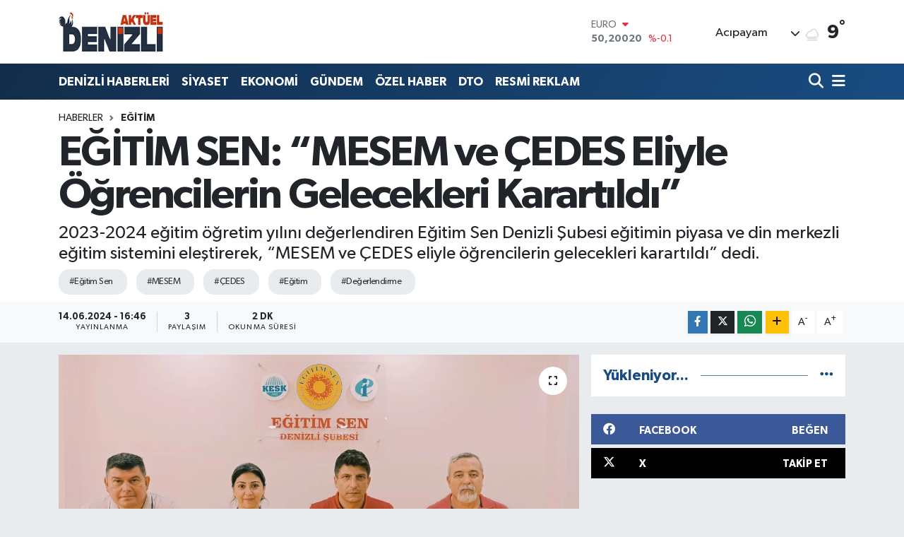

--- FILE ---
content_type: text/html; charset=UTF-8
request_url: https://www.denizliaktuel.com/egitim-sen-mesem-ve-cedes-eliyle-ogrencilerin-gelecekleri-karartildi
body_size: 23319
content:
<!DOCTYPE html>
<html lang="tr" data-theme="flow">
<head>
<link rel="dns-prefetch" href="//www.denizliaktuel.com">
<link rel="dns-prefetch" href="//denizliaktuelcom.teimg.com">
<link rel="dns-prefetch" href="//static.tebilisim.com">
<link rel="dns-prefetch" href="//www.googletagmanager.com">
<link rel="dns-prefetch" href="//pagead2.googlesyndication.com">
<link rel="dns-prefetch" href="//cdn2.bildirt.com">
<link rel="dns-prefetch" href="//mc.yandex.ru">
<link rel="dns-prefetch" href="//www.facebook.com">
<link rel="dns-prefetch" href="//www.twitter.com">
<link rel="dns-prefetch" href="//www.w3.org">
<link rel="dns-prefetch" href="//x.com">
<link rel="dns-prefetch" href="//api.whatsapp.com">
<link rel="dns-prefetch" href="//www.linkedin.com">
<link rel="dns-prefetch" href="//pinterest.com">
<link rel="dns-prefetch" href="//t.me">
<link rel="dns-prefetch" href="//facebook.com">
<link rel="dns-prefetch" href="//apps.apple.com">
<link rel="dns-prefetch" href="//play.google.com">
<link rel="dns-prefetch" href="//tebilisim.com">
<link rel="dns-prefetch" href="//twitter.com">
<link rel="dns-prefetch" href="//cdn.onesignal.com">

    <meta charset="utf-8">
<title>EĞİTİM SEN: “MESEM ve ÇEDES Eliyle Öğrencilerin Gelecekleri Karartıldı” - Denizli haber, Denizli Haberleri, Denizli Son Dakika Gelişmeleri</title>
<meta name="description" content="2023-2024 eğitim öğretim yılını değerlendiren Eğitim Sen Denizli Şubesi eğitimin piyasa ve din merkezli eğitim sistemini eleştirerek, “MESEM ve ÇEDES eliyle öğrencilerin gelecekleri karartıldı” dedi.">
<meta name="keywords" content="Eğitim Sen, MESEM, ÇEDES, eğitim, değerlendirme">
<link rel="canonical" href="https://www.denizliaktuel.com/egitim-sen-mesem-ve-cedes-eliyle-ogrencilerin-gelecekleri-karartildi">
<meta name="viewport" content="width=device-width,initial-scale=1">
<meta name="X-UA-Compatible" content="IE=edge">
<meta name="robots" content="max-image-preview:large">
<meta name="theme-color" content="#122d4a">
<meta name="title" content="EĞİTİM SEN: “MESEM ve ÇEDES Eliyle Öğrencilerin Gelecekleri Karartıldı”">
<meta name="articleSection" content="news">
<meta name="datePublished" content="2024-06-14T16:46:00+03:00">
<meta name="dateModified" content="2024-06-14T16:46:00+03:00">
<meta name="articleAuthor" content="Orhun Çoban">
<meta name="author" content="Orhun Çoban">
<link rel="amphtml" href="https://www.denizliaktuel.com/egitim-sen-mesem-ve-cedes-eliyle-ogrencilerin-gelecekleri-karartildi/amp">
<meta property="og:site_name" content="Denizli Haber, Denizali Haberleri - Denizli Aktuel">
<meta property="og:title" content="EĞİTİM SEN: “MESEM ve ÇEDES Eliyle Öğrencilerin Gelecekleri Karartıldı”">
<meta property="og:description" content="2023-2024 eğitim öğretim yılını değerlendiren Eğitim Sen Denizli Şubesi eğitimin piyasa ve din merkezli eğitim sistemini eleştirerek, “MESEM ve ÇEDES eliyle öğrencilerin gelecekleri karartıldı” dedi.">
<meta property="og:url" content="https://www.denizliaktuel.com/egitim-sen-mesem-ve-cedes-eliyle-ogrencilerin-gelecekleri-karartildi">
<meta property="og:image" content="https://denizliaktuelcom.teimg.com/crop/1280x720/denizliaktuel-com/uploads/2024/06/whatsapp-image-2024-06-14-at-125931.jpeg">
<meta property="og:image:width" content="1280">
<meta property="og:image:height" content="720">
<meta property="og:image:alt" content="EĞİTİM SEN: “MESEM ve ÇEDES Eliyle Öğrencilerin Gelecekleri Karartıldı”">
<meta property="og:article:published_time" content="2024-06-14T16:46:00+03:00">
<meta property="og:article:modified_time" content="2024-06-14T16:46:00+03:00">
<meta property="og:type" content="article">
<meta name="twitter:card" content="summary_large_image">
<meta name="twitter:site" content="@denizliiaktuel">
<meta name="twitter:title" content="EĞİTİM SEN: “MESEM ve ÇEDES Eliyle Öğrencilerin Gelecekleri Karartıldı”">
<meta name="twitter:description" content="2023-2024 eğitim öğretim yılını değerlendiren Eğitim Sen Denizli Şubesi eğitimin piyasa ve din merkezli eğitim sistemini eleştirerek, “MESEM ve ÇEDES eliyle öğrencilerin gelecekleri karartıldı” dedi.">
<meta name="twitter:image" content="https://denizliaktuelcom.teimg.com/crop/1280x720/denizliaktuel-com/uploads/2024/06/whatsapp-image-2024-06-14-at-125931.jpeg">
<meta name="twitter:url" content="https://www.denizliaktuel.com/egitim-sen-mesem-ve-cedes-eliyle-ogrencilerin-gelecekleri-karartildi">
<link rel="shortcut icon" type="image/x-icon" href="https://denizliaktuelcom.teimg.com/denizliaktuel-com/uploads/2023/05/11.webp">
<link rel="manifest" href="https://www.denizliaktuel.com/manifest.json?v=6.6.4" />
<link rel="preload" href="https://static.tebilisim.com/flow/assets/css/font-awesome/fa-solid-900.woff2" as="font" type="font/woff2" crossorigin />
<link rel="preload" href="https://static.tebilisim.com/flow/assets/css/font-awesome/fa-brands-400.woff2" as="font" type="font/woff2" crossorigin />
<link rel="preload" href="https://static.tebilisim.com/flow/assets/css/weather-icons/font/weathericons-regular-webfont.woff2" as="font" type="font/woff2" crossorigin />
<link rel="preload" href="https://static.tebilisim.com/flow/vendor/te/fonts/gibson/Gibson-Bold.woff2" as="font" type="font/woff2" crossorigin />
<link rel="preload" href="https://static.tebilisim.com/flow/vendor/te/fonts/gibson/Gibson-BoldItalic.woff2" as="font" type="font/woff2" crossorigin />
<link rel="preload" href="https://static.tebilisim.com/flow/vendor/te/fonts/gibson/Gibson-Italic.woff2" as="font" type="font/woff2" crossorigin />
<link rel="preload" href="https://static.tebilisim.com/flow/vendor/te/fonts/gibson/Gibson-Light.woff2" as="font" type="font/woff2" crossorigin />
<link rel="preload" href="https://static.tebilisim.com/flow/vendor/te/fonts/gibson/Gibson-LightItalic.woff2" as="font" type="font/woff2" crossorigin />
<link rel="preload" href="https://static.tebilisim.com/flow/vendor/te/fonts/gibson/Gibson-SemiBold.woff2" as="font" type="font/woff2" crossorigin />
<link rel="preload" href="https://static.tebilisim.com/flow/vendor/te/fonts/gibson/Gibson-SemiBoldItalic.woff2" as="font" type="font/woff2" crossorigin />
<link rel="preload" href="https://static.tebilisim.com/flow/vendor/te/fonts/gibson/Gibson.woff2" as="font" type="font/woff2" crossorigin />


<link rel="preload" as="style" href="https://static.tebilisim.com/flow/vendor/te/fonts/gibson.css?v=6.6.4">
<link rel="stylesheet" href="https://static.tebilisim.com/flow/vendor/te/fonts/gibson.css?v=6.6.4">

<link rel="preload" as="image" href="https://denizliaktuelcom.teimg.com/crop/1280x720/denizliaktuel-com/uploads/2024/06/whatsapp-image-2024-06-14-at-125931.jpeg">
<style>:root {
        --te-link-color: #333;
        --te-link-hover-color: #000;
        --te-font: "Gibson";
        --te-secondary-font: "Gibson";
        --te-h1-font-size: 60px;
        --te-color: #122d4a;
        --te-hover-color: #194c82;
        --mm-ocd-width: 85%!important; /*  Mobil Menü Genişliği */
        --swiper-theme-color: var(--te-color)!important;
        --header-13-color: #ffc107;
    }</style><link rel="preload" as="style" href="https://static.tebilisim.com/flow/assets/vendor/bootstrap/css/bootstrap.min.css?v=6.6.4">
<link rel="stylesheet" href="https://static.tebilisim.com/flow/assets/vendor/bootstrap/css/bootstrap.min.css?v=6.6.4">
<link rel="preload" as="style" href="https://static.tebilisim.com/flow/assets/css/app6.6.4.min.css">
<link rel="stylesheet" href="https://static.tebilisim.com/flow/assets/css/app6.6.4.min.css">



<script type="application/ld+json">{"@context":"https:\/\/schema.org","@type":"WebSite","url":"https:\/\/www.denizliaktuel.com","potentialAction":{"@type":"SearchAction","target":"https:\/\/www.denizliaktuel.com\/arama?q={query}","query-input":"required name=query"}}</script>

<script type="application/ld+json">{"@context":"https:\/\/schema.org","@type":"NewsMediaOrganization","url":"https:\/\/www.denizliaktuel.com","name":"Denizli Akt\u00fcel","logo":"https:\/\/denizliaktuelcom.teimg.com\/denizliaktuel-com\/uploads\/2023\/05\/11.webp","sameAs":["https:\/\/www.facebook.com\/denizliaktuel20","https:\/\/www.twitter.com\/denizliiaktuel"]}</script>

<script type="application/ld+json">{"@context":"https:\/\/schema.org","@graph":[{"@type":"SiteNavigationElement","name":"Ana Sayfa","url":"https:\/\/www.denizliaktuel.com","@id":"https:\/\/www.denizliaktuel.com"},{"@type":"SiteNavigationElement","name":"G\u00dcNDEM","url":"https:\/\/www.denizliaktuel.com\/gundem","@id":"https:\/\/www.denizliaktuel.com\/gundem"},{"@type":"SiteNavigationElement","name":"\u00d6ZEL HABER","url":"https:\/\/www.denizliaktuel.com\/ozel-haber","@id":"https:\/\/www.denizliaktuel.com\/ozel-haber"},{"@type":"SiteNavigationElement","name":"SPOR","url":"https:\/\/www.denizliaktuel.com\/spor","@id":"https:\/\/www.denizliaktuel.com\/spor"},{"@type":"SiteNavigationElement","name":"EKONOM\u0130","url":"https:\/\/www.denizliaktuel.com\/ekonomi","@id":"https:\/\/www.denizliaktuel.com\/ekonomi"},{"@type":"SiteNavigationElement","name":"S\u0130YASET","url":"https:\/\/www.denizliaktuel.com\/siyaset","@id":"https:\/\/www.denizliaktuel.com\/siyaset"},{"@type":"SiteNavigationElement","name":"SA\u011eLIK","url":"https:\/\/www.denizliaktuel.com\/saglik","@id":"https:\/\/www.denizliaktuel.com\/saglik"},{"@type":"SiteNavigationElement","name":"E\u011e\u0130T\u0130M","url":"https:\/\/www.denizliaktuel.com\/egitim","@id":"https:\/\/www.denizliaktuel.com\/egitim"},{"@type":"SiteNavigationElement","name":"PAMUKKALE BELED\u0130YES\u0130","url":"https:\/\/www.denizliaktuel.com\/pamukkale-belediyesi","@id":"https:\/\/www.denizliaktuel.com\/pamukkale-belediyesi"},{"@type":"SiteNavigationElement","name":"DEN\u0130ZL\u0130 HABERLER\u0130","url":"https:\/\/www.denizliaktuel.com\/denizli-haberleri","@id":"https:\/\/www.denizliaktuel.com\/denizli-haberleri"},{"@type":"SiteNavigationElement","name":"DTO","url":"https:\/\/www.denizliaktuel.com\/dto","@id":"https:\/\/www.denizliaktuel.com\/dto"},{"@type":"SiteNavigationElement","name":"Merkezefendi Belediyesi","url":"https:\/\/www.denizliaktuel.com\/merkezefendi-belediyesi","@id":"https:\/\/www.denizliaktuel.com\/merkezefendi-belediyesi"},{"@type":"SiteNavigationElement","name":"Denizli B\u00fcy\u00fck\u015fehir Belediyesi","url":"https:\/\/www.denizliaktuel.com\/denizli-buyuksehir-belediyesi","@id":"https:\/\/www.denizliaktuel.com\/denizli-buyuksehir-belediyesi"},{"@type":"SiteNavigationElement","name":"Asayi\u015f","url":"https:\/\/www.denizliaktuel.com\/asayis","@id":"https:\/\/www.denizliaktuel.com\/asayis"},{"@type":"SiteNavigationElement","name":"Biyografiler","url":"https:\/\/www.denizliaktuel.com\/biyografiler","@id":"https:\/\/www.denizliaktuel.com\/biyografiler"},{"@type":"SiteNavigationElement","name":"Akt\u00fcel","url":"https:\/\/www.denizliaktuel.com\/aktuel","@id":"https:\/\/www.denizliaktuel.com\/aktuel"},{"@type":"SiteNavigationElement","name":"K\u00dcLT\u00dcR SANAT","url":"https:\/\/www.denizliaktuel.com\/kultur-sanat","@id":"https:\/\/www.denizliaktuel.com\/kultur-sanat"},{"@type":"SiteNavigationElement","name":"YAZARLAR","url":"https:\/\/www.denizliaktuel.com\/yazarlar","@id":"https:\/\/www.denizliaktuel.com\/yazarlar"},{"@type":"SiteNavigationElement","name":"RESM\u0130 REKLAM","url":"https:\/\/www.denizliaktuel.com\/resmi-reklam","@id":"https:\/\/www.denizliaktuel.com\/resmi-reklam"},{"@type":"SiteNavigationElement","name":"\u0130leti\u015fim","url":"https:\/\/www.denizliaktuel.com\/iletisim","@id":"https:\/\/www.denizliaktuel.com\/iletisim"},{"@type":"SiteNavigationElement","name":"Gizlilik S\u00f6zle\u015fmesi","url":"https:\/\/www.denizliaktuel.com\/gizlilik-sozlesmesi","@id":"https:\/\/www.denizliaktuel.com\/gizlilik-sozlesmesi"},{"@type":"SiteNavigationElement","name":"Yazarlar","url":"https:\/\/www.denizliaktuel.com\/yazarlar","@id":"https:\/\/www.denizliaktuel.com\/yazarlar"},{"@type":"SiteNavigationElement","name":"Foto Galeri","url":"https:\/\/www.denizliaktuel.com\/foto-galeri","@id":"https:\/\/www.denizliaktuel.com\/foto-galeri"},{"@type":"SiteNavigationElement","name":"Video Galeri","url":"https:\/\/www.denizliaktuel.com\/video","@id":"https:\/\/www.denizliaktuel.com\/video"},{"@type":"SiteNavigationElement","name":"Biyografiler","url":"https:\/\/www.denizliaktuel.com\/biyografi","@id":"https:\/\/www.denizliaktuel.com\/biyografi"},{"@type":"SiteNavigationElement","name":"Vefatlar","url":"https:\/\/www.denizliaktuel.com\/vefat","@id":"https:\/\/www.denizliaktuel.com\/vefat"},{"@type":"SiteNavigationElement","name":"R\u00f6portajlar","url":"https:\/\/www.denizliaktuel.com\/roportaj","@id":"https:\/\/www.denizliaktuel.com\/roportaj"},{"@type":"SiteNavigationElement","name":"Anketler","url":"https:\/\/www.denizliaktuel.com\/anketler","@id":"https:\/\/www.denizliaktuel.com\/anketler"},{"@type":"SiteNavigationElement","name":"Ac\u0131payam Bug\u00fcn, Yar\u0131n ve 1 Haftal\u0131k Hava Durumu Tahmini","url":"https:\/\/www.denizliaktuel.com\/acipayam-hava-durumu","@id":"https:\/\/www.denizliaktuel.com\/acipayam-hava-durumu"},{"@type":"SiteNavigationElement","name":"Ac\u0131payam Namaz Vakitleri","url":"https:\/\/www.denizliaktuel.com\/acipayam-namaz-vakitleri","@id":"https:\/\/www.denizliaktuel.com\/acipayam-namaz-vakitleri"},{"@type":"SiteNavigationElement","name":"Puan Durumu ve Fikst\u00fcr","url":"https:\/\/www.denizliaktuel.com\/futbol\/super-lig-puan-durumu-ve-fikstur","@id":"https:\/\/www.denizliaktuel.com\/futbol\/super-lig-puan-durumu-ve-fikstur"}]}</script>

<script type="application/ld+json">{"@context":"https:\/\/schema.org","@type":"BreadcrumbList","itemListElement":[{"@type":"ListItem","position":1,"item":{"@type":"Thing","@id":"https:\/\/www.denizliaktuel.com","name":"Haberler"}},{"@type":"ListItem","position":2,"item":{"@type":"Thing","@id":"https:\/\/www.denizliaktuel.com\/egitim","name":"E\u011e\u0130T\u0130M"}},{"@type":"ListItem","position":3,"item":{"@type":"Thing","@id":"https:\/\/www.denizliaktuel.com\/egitim-sen-mesem-ve-cedes-eliyle-ogrencilerin-gelecekleri-karartildi","name":"E\u011e\u0130T\u0130M SEN: \u201cMESEM ve \u00c7EDES Eliyle \u00d6\u011frencilerin Gelecekleri Karart\u0131ld\u0131\u201d"}}]}</script>
<script type="application/ld+json">{"@context":"https:\/\/schema.org","@type":"NewsArticle","headline":"E\u011e\u0130T\u0130M SEN: \u201cMESEM ve \u00c7EDES Eliyle \u00d6\u011frencilerin Gelecekleri Karart\u0131ld\u0131\u201d","articleSection":"E\u011e\u0130T\u0130M","dateCreated":"2024-06-14T16:46:00+03:00","datePublished":"2024-06-14T16:46:00+03:00","dateModified":"2024-06-14T16:46:00+03:00","wordCount":456,"genre":"news","mainEntityOfPage":{"@type":"WebPage","@id":"https:\/\/www.denizliaktuel.com\/egitim-sen-mesem-ve-cedes-eliyle-ogrencilerin-gelecekleri-karartildi"},"articleBody":"E\u011fitim Sen Denizli \u015eubesi sendika binas\u0131nda yapt\u0131\u011f\u0131 bas\u0131n toplant\u0131s\u0131nda 2023-2024 e\u011fitim \u00f6\u011fretim y\u0131l\u0131n\u0131 de\u011ferlendirdi. \u015eube Ba\u015fkan\u0131 H\u00fcseyin \u00d6zdemir'in okudu\u011fu a\u00e7\u0131klamaya \u015fube y\u00f6netim kurulu \u00fcyeleri e\u015flik etti.\r\n\r\n\u00d6\u011fretmenlerin \u00fccretlerinden \u00e7ocuklar\u0131n beslenme ve ula\u015f\u0131m sorununa bir\u00e7ok meselenin dile getirildi\u011fi a\u00e7\u0131klamada e\u011fitimin piyasa ve din merkezli e\u011fitim sistemi ele\u015ftirildi.\r\n\r\nMESEM ve \u00c7EDES eliyle \u00f6\u011frencilerin geleceklerinin karart\u0131ld\u0131\u011f\u0131n\u0131 belirten \u00d6zdemir \u015funlar\u0131 s\u00f6yledi; \"M\u00fclakata dayal\u0131 s\u00f6zle\u015fmeli ve \u00fccretli \u00f6\u011fretmenlik uygulamas\u0131 s\u00fcrmektedir. \u00d6\u011fretmenlik Meslek Kanunu ile \u2018e\u015fit i\u015fe e\u015fit \u00fccret\u2019 uygulamas\u0131na ayk\u0131r\u0131 ad\u0131mlar at\u0131lm\u0131\u015f, ayn\u0131 i\u015fi yapan \u00f6\u011fretmenler kariyer basamaklar\u0131 \u00fczerinden fakl\u0131 \u00fccretlendirilerek ayr\u0131\u015ft\u0131r\u0131lm\u0131\u015ft\u0131r. Bug\u00fcne kadar KPSS\u2019ye giren her 100 \u00f6\u011fretmenden 85\u2019inin atamas\u0131 yap\u0131lmam\u0131\u015ft\u0131r. Ve son \u00fc\u00e7 y\u0131l\u0131n en d\u00fc\u015f\u00fck \u00f6\u011fretmen atamas\u0131 ge\u00e7ti\u011fimiz e\u011fitim \u00f6\u011fretim y\u0131l\u0131nda ger\u00e7ekle\u015fmi\u015ftir. Bakan Tekin atamalarda y\u00fczde 50 KPSS, y\u00fczde 50 m\u00fclakat notunun belirleyici olaca\u011f\u0131n\u0131 a\u00e7\u0131klayarak, do\u011frudan torpili \u00e7a\u011fr\u0131\u015ft\u0131ran ve ciddi adaletsizliklere neden olan m\u00fclakat uygulamas\u0131ndan vazge\u00e7meyeceklerini ilan etmi\u015ftir. MEB\u2019in resmi verilerine g\u00f6re resmi \u00f6\u011fretmen a\u00e7\u0131\u011f\u0131 68 bindir. Okullarda halen 90 bine yak\u0131n \u00fccretli \u00f6\u011fretmen istihdam edilmekte, \u00e7ok say\u0131da bran\u015fta acil \u00f6\u011fretmen ihtiyac\u0131 bulunmaktad\u0131r.\"\r\n\r\n\"LA\u0130K E\u011e\u0130T\u0130M VE LA\u0130K YA\u015eAMA Y\u00d6NEL\u0130K SALDIRILARA KAR\u015eI M\u00dcCADELEM\u0130Z S\u00dcRECEKT\u0130R\"\r\n\r\nAyr\u0131ca yeni m\u00fcfredat ve \u00f6\u011fretmenlik meslek kanununa ili\u015fkin ele\u015ftirilerini de dile getiren \u00d6zdemir, \"E\u011fitim \u00f6\u011fretim y\u0131l\u0131n\u0131n sona ermesinin ard\u0131ndan aralar\u0131nda \u0130nsan Hak ve H\u00fcrriyetleri ve \u0130nsan\u0131 Yard\u0131m Vakf\u0131 (\u0130HH) ve T\u00fcrkiye Gen\u00e7lik Vakf\u0131 (T\u00dcGVA) gibi bir\u00e7ok dini dernek ve vak\u0131f, yaz okulu ve yaz kamplar\u0131 organize etmeye ba\u015flam\u0131\u015ft\u0131r. MEB\u2019de s\u00f6z konusu dernek ve vak\u0131flar\u0131n yaz okulu ve yaz kamplar\u0131na \u00f6\u011frencilerin y\u00f6nlendirilmesi i\u00e7in okullara duyuru yaz\u0131lar\u0131 g\u00f6ndermektedir. \u0130HH \u0130stanbul\u2019un 39 il\u00e7esinde k\u0131z ve erkek \u00f6\u011frencilere y\u00f6nelik birer \u201cYaz okulu\u201d a\u00e7m\u0131\u015ft\u0131r. Bu okullarda 24 Haziran- 26 Temmuz tarihleri aras\u0131nda hafta i\u00e7i her g\u00fcn uygulanmak \u00fczere Kur'an-\u0131 Kerim e\u011fitimi ve Temel Dini Bilgiler \u00f6zelinde \u00e7e\u015fitli sosyal aktivitelerin yap\u0131laca\u011f\u0131 bir e\u011fitim program\u0131 haz\u0131rlanm\u0131\u015ft\u0131r. 2023\u201924 e\u011fitim \u00f6\u011fretim y\u0131l\u0131n\u0131n son g\u00fcnlerinde Rize\u2019de iktidara yak\u0131nl\u0131\u011f\u0131yla bilinen Ensar Vakf\u0131\u2019n\u0131n Kur\u2019an kursuna giden iki \u00e7ocuk Kur\u2019an kurusu \u00f6\u011freticisi g\u00f6zetmenli\u011finde F\u0131rt\u0131na Deresine girmi\u015f ve bo\u011fularak ya\u015fam\u0131n\u0131 yitirmi\u015ftir\" ifadelerini kulland\u0131.","description":"2023-2024 e\u011fitim \u00f6\u011fretim y\u0131l\u0131n\u0131 de\u011ferlendiren E\u011fitim Sen Denizli \u015eubesi e\u011fitimin piyasa ve din merkezli e\u011fitim sistemini ele\u015ftirerek, \u201cMESEM ve \u00c7EDES eliyle \u00f6\u011frencilerin gelecekleri karart\u0131ld\u0131\u201d dedi.","inLanguage":"tr-TR","keywords":["E\u011fitim Sen","MESEM","\u00c7EDES","e\u011fitim","de\u011ferlendirme"],"image":{"@type":"ImageObject","url":"https:\/\/denizliaktuelcom.teimg.com\/crop\/1280x720\/denizliaktuel-com\/uploads\/2024\/06\/whatsapp-image-2024-06-14-at-125931.jpeg","width":"1280","height":"720","caption":"E\u011e\u0130T\u0130M SEN: \u201cMESEM ve \u00c7EDES Eliyle \u00d6\u011frencilerin Gelecekleri Karart\u0131ld\u0131\u201d"},"publishingPrinciples":"https:\/\/www.denizliaktuel.com\/gizlilik-sozlesmesi","isFamilyFriendly":"http:\/\/schema.org\/True","isAccessibleForFree":"http:\/\/schema.org\/True","publisher":{"@type":"Organization","name":"Denizli Akt\u00fcel","image":"https:\/\/denizliaktuelcom.teimg.com\/denizliaktuel-com\/uploads\/2023\/05\/11.webp","logo":{"@type":"ImageObject","url":"https:\/\/denizliaktuelcom.teimg.com\/denizliaktuel-com\/uploads\/2023\/05\/11.webp","width":"640","height":"375"}},"author":{"@type":"Person","name":"Orhun \u00c7oban","honorificPrefix":"","jobTitle":"","url":null}}</script>





<script async src="https://www.googletagmanager.com/gtag/js?id=UA-108757569-1"></script>
<script async src="https://pagead2.googlesyndication.com/pagead/js/adsbygoogle.js?client=ca-pub-4738310848538000"
     crossorigin="anonymous"></script>
     <!-- Google tag (gtag.js) -->
<script async src="https://www.googletagmanager.com/gtag/js?id=G-SL99X2YC0Z"></script>
<script>
  window.dataLayer = window.dataLayer || [];
  function gtag(){dataLayer.push(arguments);}
  gtag('js', new Date());
 
            
  gtag('config', 'G-SL99X2YC0Z');
</script>

<!-- Bildirt alanı elleme -->
<link rel="manifest" href="/manifest.json?data=Bildirt">
<script>var uygulamaid="235203-7524-1000-9838-5755-6";</script>
<script src="https://cdn2.bildirt.com/BildirtSDKfiles.js"></script>

<!-- Yandex.Metrika counter -->
<script type="text/javascript" >
   (function(m,e,t,r,i,k,a){m[i]=m[i]||function(){(m[i].a=m[i].a||[]).push(arguments)};
   m[i].l=1*new Date();
   for (var j = 0; j < document.scripts.length; j++) {if (document.scripts[j].src === r) { return; }}
   k=e.createElement(t),a=e.getElementsByTagName(t)[0],k.async=1,k.src=r,a.parentNode.insertBefore(k,a)})
   (window, document, "script", "https://mc.yandex.ru/metrika/tag.js", "ym");

   ym(96552847, "init", {
        clickmap:true,
        trackLinks:true,
        accurateTrackBounce:true
   });
</script>
<noscript><div><img src="https://mc.yandex.ru/watch/96552847" style="position:absolute; left:-9999px;" alt="" /></div></noscript>
<!-- /Yandex.Metrika counter -->






</head>




<body class="d-flex flex-column min-vh-100">

    
    

    <header class="header-1">
    <nav class="top-header navbar navbar-expand-lg navbar-light shadow-sm bg-white py-1">
        <div class="container">
                            <a class="navbar-brand me-0" href="/" title="Denizli Haber, Denizali Haberleri - Denizli Aktuel">
                <img src="https://denizliaktuelcom.teimg.com/denizliaktuel-com/uploads/2023/05/11.webp" alt="Denizli Haber, Denizali Haberleri - Denizli Aktuel" width="150" height="40" class="light-mode img-fluid flow-logo">
<img src="https://denizliaktuelcom.teimg.com/denizliaktuel-com/uploads/2023/05/11.webp" alt="Denizli Haber, Denizali Haberleri - Denizli Aktuel" width="150" height="40" class="dark-mode img-fluid flow-logo d-none">

            </a>
                                    <div class="header-widgets d-lg-flex justify-content-end align-items-center d-none">
                <div class="position-relative overflow-hidden" style="height: 40px;">
                    <!-- PİYASALAR -->
        <div class="newsticker mini">
        <ul class="newsticker__h4 list-unstyled text-secondary" data-header="1">
            <li class="newsticker__item col dolar">
                <div>DOLAR <span class="text-success"><i class="fa fa-caret-up ms-1"></i></span> </div>
                <div class="fw-bold mb-0 d-inline-block">43,27890</div>
                <span class="d-inline-block ms-2 text-success">%0.22</span>
            </li>
            <li class="newsticker__item col euro">
                <div>EURO <span class="text-danger"><i class="fa fa-caret-down ms-1"></i></span> </div>
                <div class="fw-bold mb-0 d-inline-block">50,20020</div><span
                    class="d-inline-block ms-2 text-danger">%-0.1</span>
            </li>
            <li class="newsticker__item col sterlin">
                <div>STERLİN <span class="text-danger"><i class="fa fa-caret-down ms-1"></i></span> </div>
                <div class="fw-bold mb-0 d-inline-block">57,91460</div><span
                    class="d-inline-block ms-2 text-danger">%-0.02</span>
            </li>
            <li class="newsticker__item col altin">
                <div>G.ALTIN <span class="text-danger"><i class="fa fa-caret-down ms-1"></i></span> </div>
                <div class="fw-bold mb-0 d-inline-block">6375,38000</div>
                <span class="d-inline-block ms-2 text-danger">%-0.06</span>
            </li>
            <li class="newsticker__item col bist">
                <div>BİST100 <span class="text-success"><i class="fa fa-caret-up ms-1"></i></span> </div>
                <div class="fw-bold mb-0 d-inline-block">12.669,00</div>
                <span class="d-inline-block ms-2 text-success">%170</span>
            </li>
            <li class="newsticker__item col btc">
                <div>BITCOIN <span class="text-danger"><i class="fa fa-caret-down ms-1"></i></span> </div>
                <div class="fw-bold mb-0 d-inline-block">95.254,35</div>
                <span class="d-inline-block ms-2 text-danger">%-0.37</span>
            </li>
        </ul>
    </div>
    

                </div>
                <div class="weather-top d-none d-lg-flex justify-content-between align-items-center ms-4 weather-widget mini">
                    <!-- HAVA DURUMU -->

<input type="hidden" name="widget_setting_weathercity" value="37.42385000,29.34941000" />

            <div class="weather mx-1">
            <div class="custom-selectbox " onclick="toggleDropdown(this)" style="width: 120px">
    <div class="d-flex justify-content-between align-items-center">
        <span style="">Acıpayam</span>
        <i class="fas fa-chevron-down" style="font-size: 14px"></i>
    </div>
    <ul class="bg-white text-dark overflow-widget" style="min-height: 100px; max-height: 300px">
                        <li>
            <a href="https://www.denizliaktuel.com/denizli-acipayam-hava-durumu" title="Acıpayam Hava Durumu" class="text-dark">
                Acıpayam
            </a>
        </li>
                        <li>
            <a href="https://www.denizliaktuel.com/denizli-babadag-hava-durumu" title="Babadağ Hava Durumu" class="text-dark">
                Babadağ
            </a>
        </li>
                        <li>
            <a href="https://www.denizliaktuel.com/denizli-baklan-hava-durumu" title="Baklan Hava Durumu" class="text-dark">
                Baklan
            </a>
        </li>
                        <li>
            <a href="https://www.denizliaktuel.com/denizli-bekilli-hava-durumu" title="Bekilli Hava Durumu" class="text-dark">
                Bekilli
            </a>
        </li>
                        <li>
            <a href="https://www.denizliaktuel.com/denizli-beyagac-hava-durumu" title="Beyağaç Hava Durumu" class="text-dark">
                Beyağaç
            </a>
        </li>
                        <li>
            <a href="https://www.denizliaktuel.com/denizli-bozkurt-hava-durumu" title="Bozkurt Hava Durumu" class="text-dark">
                Bozkurt
            </a>
        </li>
                        <li>
            <a href="https://www.denizliaktuel.com/denizli-buldan-hava-durumu" title="Buldan Hava Durumu" class="text-dark">
                Buldan
            </a>
        </li>
                        <li>
            <a href="https://www.denizliaktuel.com/denizli-cal-hava-durumu" title="Çal Hava Durumu" class="text-dark">
                Çal
            </a>
        </li>
                        <li>
            <a href="https://www.denizliaktuel.com/denizli-cameli-hava-durumu" title="Çameli Hava Durumu" class="text-dark">
                Çameli
            </a>
        </li>
                        <li>
            <a href="https://www.denizliaktuel.com/denizli-cardak-hava-durumu" title="Çardak Hava Durumu" class="text-dark">
                Çardak
            </a>
        </li>
                        <li>
            <a href="https://www.denizliaktuel.com/denizli-civril-hava-durumu" title="Çivril Hava Durumu" class="text-dark">
                Çivril
            </a>
        </li>
                        <li>
            <a href="https://www.denizliaktuel.com/denizli-guney-hava-durumu" title="Güney Hava Durumu" class="text-dark">
                Güney
            </a>
        </li>
                        <li>
            <a href="https://www.denizliaktuel.com/denizli-honaz-hava-durumu" title="Honaz Hava Durumu" class="text-dark">
                Honaz
            </a>
        </li>
                        <li>
            <a href="https://www.denizliaktuel.com/denizli-kale-hava-durumu" title="Kale Hava Durumu" class="text-dark">
                Kale
            </a>
        </li>
                        <li>
            <a href="https://www.denizliaktuel.com/denizli-merkezefendi-hava-durumu" title="Merkezefendi Hava Durumu" class="text-dark">
                Merkezefendi
            </a>
        </li>
                        <li>
            <a href="https://www.denizliaktuel.com/denizli-pamukkale-hava-durumu" title="Pamukkale Hava Durumu" class="text-dark">
                Pamukkale
            </a>
        </li>
                        <li>
            <a href="https://www.denizliaktuel.com/denizli-saraykoy-hava-durumu" title="Sarayköy Hava Durumu" class="text-dark">
                Sarayköy
            </a>
        </li>
                        <li>
            <a href="https://www.denizliaktuel.com/denizli-serinhisar-hava-durumu" title="Serinhisar Hava Durumu" class="text-dark">
                Serinhisar
            </a>
        </li>
                        <li>
            <a href="https://www.denizliaktuel.com/denizli-tavas-hava-durumu" title="Tavas Hava Durumu" class="text-dark">
                Tavas
            </a>
        </li>
            </ul>
</div>

        </div>
        <div>
            <img src="//cdn.weatherapi.com/weather/64x64/day/248.png" class="condition" width="26" height="26" alt="9" />
        </div>
        <div class="weather-degree h3 mb-0 lead ms-2" data-header="1">
            <span class="degree">9</span><sup>°</sup>
        </div>
    
<div data-location='{"city":"TUXX0014"}' class="d-none"></div>


                </div>
            </div>
                        <ul class="nav d-lg-none px-2">
                
                <li class="nav-item"><a href="/arama" class="me-2" title="Ara"><i class="fa fa-search fa-lg"></i></a></li>
                <li class="nav-item"><a href="#menu" title="Ana Menü"><i class="fa fa-bars fa-lg"></i></a></li>
            </ul>
        </div>
    </nav>
    <div class="main-menu navbar navbar-expand-lg d-none d-lg-block bg-gradient-te py-1">
        <div class="container">
            <ul  class="nav fw-semibold">
        <li class="nav-item   ">
        <a href="/denizli-haberleri" class="nav-link text-white" target="_self" title="DENİZLİ HABERLERİ">DENİZLİ HABERLERİ</a>
        
    </li>
        <li class="nav-item   ">
        <a href="/siyaset" class="nav-link text-white" target="_self" title="SİYASET">SİYASET</a>
        
    </li>
        <li class="nav-item   ">
        <a href="/ekonomi" class="nav-link text-white" target="_self" title="EKONOMİ">EKONOMİ</a>
        
    </li>
        <li class="nav-item   ">
        <a href="/gundem" class="nav-link text-white" target="_self" title="GÜNDEM">GÜNDEM</a>
        
    </li>
        <li class="nav-item   ">
        <a href="/ozel-haber" class="nav-link text-white" target="_self" title="ÖZEL HABER">ÖZEL HABER</a>
        
    </li>
        <li class="nav-item   ">
        <a href="/dto" class="nav-link text-white" target="_self" title="DTO">DTO</a>
        
    </li>
        <li class="nav-item   ">
        <a href="/resmi-reklam" class="nav-link text-white" target="_self" title="RESMİ REKLAM">RESMİ REKLAM</a>
        
    </li>
    </ul>

            <ul class="navigation-menu nav d-flex align-items-center">

                <li class="nav-item">
                    <a href="/arama" class="nav-link pe-1 text-white" title="Ara">
                        <i class="fa fa-search fa-lg"></i>
                    </a>
                </li>

                

                <li class="nav-item dropdown position-static">
                    <a class="nav-link pe-0 text-white" data-bs-toggle="dropdown" href="#" aria-haspopup="true" aria-expanded="false" title="Ana Menü">
                        <i class="fa fa-bars fa-lg"></i>
                    </a>
                    <div class="mega-menu dropdown-menu dropdown-menu-end text-capitalize shadow-lg border-0 rounded-0">

    <div class="row g-3 small p-3">

                <div class="col">
            <div class="extra-sections bg-light p-3 border">
                <a href="https://www.denizliaktuel.com/denizli-nobetci-eczaneler" title="Denizli Nöbetçi Eczaneler" class="d-block border-bottom pb-2 mb-2" target="_self"><i class="fa-solid fa-capsules me-2"></i>Denizli Nöbetçi Eczaneler</a>
<a href="https://www.denizliaktuel.com/denizli-hava-durumu" title="Denizli Hava Durumu" class="d-block border-bottom pb-2 mb-2" target="_self"><i class="fa-solid fa-cloud-sun me-2"></i>Denizli Hava Durumu</a>
<a href="https://www.denizliaktuel.com/denizli-namaz-vakitleri" title="Denizli Namaz Vakitleri" class="d-block border-bottom pb-2 mb-2" target="_self"><i class="fa-solid fa-mosque me-2"></i>Denizli Namaz Vakitleri</a>
<a href="https://www.denizliaktuel.com/denizli-trafik-durumu" title="Denizli Trafik Yoğunluk Haritası" class="d-block border-bottom pb-2 mb-2" target="_self"><i class="fa-solid fa-car me-2"></i>Denizli Trafik Yoğunluk Haritası</a>
<a href="https://www.denizliaktuel.com/futbol/super-lig-puan-durumu-ve-fikstur" title="Süper Lig Puan Durumu ve Fikstür" class="d-block border-bottom pb-2 mb-2" target="_self"><i class="fa-solid fa-chart-bar me-2"></i>Süper Lig Puan Durumu ve Fikstür</a>
<a href="https://www.denizliaktuel.com/tum-mansetler" title="Tüm Manşetler" class="d-block border-bottom pb-2 mb-2" target="_self"><i class="fa-solid fa-newspaper me-2"></i>Tüm Manşetler</a>
<a href="https://www.denizliaktuel.com/sondakika-haberleri" title="Son Dakika Haberleri" class="d-block border-bottom pb-2 mb-2" target="_self"><i class="fa-solid fa-bell me-2"></i>Son Dakika Haberleri</a>

            </div>
        </div>
        
        <div class="col">
        <a href="/spor" class="d-block border-bottom  pb-2 mb-2" target="_self" title="SPOR">SPOR</a>
            <a href="/saglik" class="d-block border-bottom  pb-2 mb-2" target="_self" title="SAĞLIK">SAĞLIK</a>
            <a href="/egitim" class="d-block border-bottom  pb-2 mb-2" target="_self" title="EĞİTİM">EĞİTİM</a>
            <a href="/pamukkale-belediyesi" class="d-block border-bottom  pb-2 mb-2" target="_self" title="PAMUKKALE BELEDİYESİ">PAMUKKALE BELEDİYESİ</a>
            <a href="/merkezefendi-belediyesi" class="d-block border-bottom  pb-2 mb-2" target="_self" title="Merkezefendi Belediyesi">Merkezefendi Belediyesi</a>
            <a href="/denizli-buyuksehir-belediyesi" class="d-block border-bottom  pb-2 mb-2" target="_self" title="Denizli Büyükşehir Belediyesi">Denizli Büyükşehir Belediyesi</a>
            <a href="/asayis" class="d-block  pb-2 mb-2" target="_self" title="Asayiş">Asayiş</a>
        </div><div class="col">
            <a href="/biyografiler" class="d-block border-bottom  pb-2 mb-2" target="_self" title="Biyografiler">Biyografiler</a>
            <a href="/aktuel" class="d-block border-bottom  pb-2 mb-2" target="_self" title="Aktüel">Aktüel</a>
            <a href="/kultur-sanat" class="d-block border-bottom  pb-2 mb-2" target="_self" title="KÜLTÜR SANAT">KÜLTÜR SANAT</a>
            <a href="/yazarlar" class="d-block border-bottom  pb-2 mb-2" target="_self" title="YAZARLAR">YAZARLAR</a>
        </div>


    </div>

    <div class="p-3 bg-light">
                <a class="me-3"
            href="https://www.facebook.com/denizliaktuel20" target="_blank" rel="nofollow noreferrer noopener"><i class="fab fa-facebook me-2 text-navy"></i> Facebook</a>
                        <a class="me-3"
            href="https://www.twitter.com/denizliiaktuel" target="_blank" rel="nofollow noreferrer noopener"><i class="fab fa-x-twitter "></i> Twitter</a>
                                                                            </div>

    <div class="mega-menu-footer p-2 bg-te-color">
        <a class="dropdown-item text-white" href="/kunye" title="Künye"><i class="fa fa-id-card me-2"></i> Künye</a>
        <a class="dropdown-item text-white" href="/iletisim" title="İletişim"><i class="fa fa-envelope me-2"></i> İletişim</a>
        <a class="dropdown-item text-white" href="/rss-baglantilari" title="RSS Bağlantıları"><i class="fa fa-rss me-2"></i> RSS Bağlantıları</a>
        <a class="dropdown-item text-white" href="/member/login" title="Üyelik Girişi"><i class="fa fa-user me-2"></i> Üyelik Girişi</a>
    </div>


</div>

                </li>

            </ul>
        </div>
    </div>
    <ul  class="mobile-categories d-lg-none list-inline bg-white">
        <li class="list-inline-item">
        <a href="/denizli-haberleri" class="text-dark" target="_self" title="DENİZLİ HABERLERİ">
                DENİZLİ HABERLERİ
        </a>
    </li>
        <li class="list-inline-item">
        <a href="/siyaset" class="text-dark" target="_self" title="SİYASET">
                SİYASET
        </a>
    </li>
        <li class="list-inline-item">
        <a href="/ekonomi" class="text-dark" target="_self" title="EKONOMİ">
                EKONOMİ
        </a>
    </li>
        <li class="list-inline-item">
        <a href="/gundem" class="text-dark" target="_self" title="GÜNDEM">
                GÜNDEM
        </a>
    </li>
        <li class="list-inline-item">
        <a href="/ozel-haber" class="text-dark" target="_self" title="ÖZEL HABER">
                ÖZEL HABER
        </a>
    </li>
        <li class="list-inline-item">
        <a href="/dto" class="text-dark" target="_self" title="DTO">
                DTO
        </a>
    </li>
        <li class="list-inline-item">
        <a href="/resmi-reklam" class="text-dark" target="_self" title="RESMİ REKLAM">
                RESMİ REKLAM
        </a>
    </li>
    </ul>

</header>






<main class="single overflow-hidden" style="min-height: 300px">

            
    
    <div class="infinite" data-show-advert="1">

    

    <div class="infinite-item d-block" data-id="51409" data-category-id="11" data-reference="TE\Blog\Models\Post" data-json-url="/service/json/featured-infinite.json">

        

        <div class="post-header pt-3 bg-white">

    <div class="container">

        
        <nav class="meta-category d-flex justify-content-lg-start" style="--bs-breadcrumb-divider: url(&#34;data:image/svg+xml,%3Csvg xmlns='http://www.w3.org/2000/svg' width='8' height='8'%3E%3Cpath d='M2.5 0L1 1.5 3.5 4 1 6.5 2.5 8l4-4-4-4z' fill='%236c757d'/%3E%3C/svg%3E&#34;);" aria-label="breadcrumb">
        <ol class="breadcrumb mb-0">
            <li class="breadcrumb-item"><a href="https://www.denizliaktuel.com" class="breadcrumb_link" target="_self">Haberler</a></li>
            <li class="breadcrumb-item active fw-bold" aria-current="page"><a href="/egitim" target="_self" class="breadcrumb_link text-dark" title="EĞİTİM">EĞİTİM</a></li>
        </ol>
</nav>

        <h1 class="h2 fw-bold text-lg-start headline my-2" itemprop="headline">EĞİTİM SEN: “MESEM ve ÇEDES Eliyle Öğrencilerin Gelecekleri Karartıldı”</h1>
        
        <h2 class="lead text-lg-start text-dark my-2 description" itemprop="description">2023-2024 eğitim öğretim yılını değerlendiren Eğitim Sen Denizli Şubesi eğitimin piyasa ve din merkezli eğitim sistemini eleştirerek, “MESEM ve ÇEDES eliyle öğrencilerin gelecekleri karartıldı” dedi.</h2>
        
        <div class="news-tags">
        <a href="https://www.denizliaktuel.com/haberleri/egitim-sen-1" title="Eğitim Sen" class="news-tags__link" rel="nofollow">#Eğitim Sen</a>
        <a href="https://www.denizliaktuel.com/haberleri/mesem" title="MESEM" class="news-tags__link" rel="nofollow">#MESEM</a>
        <a href="https://www.denizliaktuel.com/haberleri/cedes-1" title="ÇEDES" class="news-tags__link" rel="nofollow">#ÇEDES</a>
        <a href="https://www.denizliaktuel.com/haberleri/egitim" title="eğitim" class="news-tags__link" rel="nofollow">#Eğitim</a>
        <a href="https://www.denizliaktuel.com/haberleri/degerlendirme" title="değerlendirme" class="news-tags__link" rel="nofollow">#Değerlendirme</a>
    </div>

    </div>

    <div class="bg-light py-1">
        <div class="container d-flex justify-content-between align-items-center">

            <div class="meta-author">
    
    <div class="box">
    <time class="fw-bold">14.06.2024 - 16:46</time>
    <span class="info">Yayınlanma</span>
</div>

    <div class="box">
    <span class="fw-bold">3</span>
    <span class="info text-dark">Paylaşım</span>
</div>

    
    <div class="box">
    <span class="fw-bold">2 Dk</span>
    <span class="info text-dark">Okunma Süresi</span>
</div>





</div>


            <div class="share-area justify-content-end align-items-center d-none d-lg-flex">

    <div class="mobile-share-button-container mb-2 d-block d-md-none">
    <button
        class="btn btn-primary btn-sm rounded-0 shadow-sm w-100"
        onclick="handleMobileShare(event, 'EĞİTİM SEN: “MESEM ve ÇEDES Eliyle Öğrencilerin Gelecekleri Karartıldı”', 'https://www.denizliaktuel.com/egitim-sen-mesem-ve-cedes-eliyle-ogrencilerin-gelecekleri-karartildi')"
        title="Paylaş"
    >
        <i class="fas fa-share-alt me-2"></i>Paylaş
    </button>
</div>

<div class="social-buttons-new d-none d-md-flex justify-content-between">
    <a
        href="https://www.facebook.com/sharer/sharer.php?u=https%3A%2F%2Fwww.denizliaktuel.com%2Fegitim-sen-mesem-ve-cedes-eliyle-ogrencilerin-gelecekleri-karartildi"
        onclick="initiateDesktopShare(event, 'facebook')"
        class="btn btn-primary btn-sm rounded-0 shadow-sm me-1"
        title="Facebook'ta Paylaş"
        data-platform="facebook"
        data-share-url="https://www.denizliaktuel.com/egitim-sen-mesem-ve-cedes-eliyle-ogrencilerin-gelecekleri-karartildi"
        data-share-title="EĞİTİM SEN: “MESEM ve ÇEDES Eliyle Öğrencilerin Gelecekleri Karartıldı”"
        rel="noreferrer nofollow noopener external"
    >
        <i class="fab fa-facebook-f"></i>
    </a>

    <a
        href="https://x.com/intent/tweet?url=https%3A%2F%2Fwww.denizliaktuel.com%2Fegitim-sen-mesem-ve-cedes-eliyle-ogrencilerin-gelecekleri-karartildi&text=E%C4%9E%C4%B0T%C4%B0M+SEN%3A+%E2%80%9CMESEM+ve+%C3%87EDES+Eliyle+%C3%96%C4%9Frencilerin+Gelecekleri+Karart%C4%B1ld%C4%B1%E2%80%9D"
        onclick="initiateDesktopShare(event, 'twitter')"
        class="btn btn-dark btn-sm rounded-0 shadow-sm me-1"
        title="X'de Paylaş"
        data-platform="twitter"
        data-share-url="https://www.denizliaktuel.com/egitim-sen-mesem-ve-cedes-eliyle-ogrencilerin-gelecekleri-karartildi"
        data-share-title="EĞİTİM SEN: “MESEM ve ÇEDES Eliyle Öğrencilerin Gelecekleri Karartıldı”"
        rel="noreferrer nofollow noopener external"
    >
        <i class="fab fa-x-twitter text-white"></i>
    </a>

    <a
        href="https://api.whatsapp.com/send?text=E%C4%9E%C4%B0T%C4%B0M+SEN%3A+%E2%80%9CMESEM+ve+%C3%87EDES+Eliyle+%C3%96%C4%9Frencilerin+Gelecekleri+Karart%C4%B1ld%C4%B1%E2%80%9D+-+https%3A%2F%2Fwww.denizliaktuel.com%2Fegitim-sen-mesem-ve-cedes-eliyle-ogrencilerin-gelecekleri-karartildi"
        onclick="initiateDesktopShare(event, 'whatsapp')"
        class="btn btn-success btn-sm rounded-0 btn-whatsapp shadow-sm me-1"
        title="Whatsapp'ta Paylaş"
        data-platform="whatsapp"
        data-share-url="https://www.denizliaktuel.com/egitim-sen-mesem-ve-cedes-eliyle-ogrencilerin-gelecekleri-karartildi"
        data-share-title="EĞİTİM SEN: “MESEM ve ÇEDES Eliyle Öğrencilerin Gelecekleri Karartıldı”"
        rel="noreferrer nofollow noopener external"
    >
        <i class="fab fa-whatsapp fa-lg"></i>
    </a>

    <div class="dropdown">
        <button class="dropdownButton btn btn-sm rounded-0 btn-warning border-none shadow-sm me-1" type="button" data-bs-toggle="dropdown" name="socialDropdownButton" title="Daha Fazla">
            <i id="icon" class="fa fa-plus"></i>
        </button>

        <ul class="dropdown-menu dropdown-menu-end border-0 rounded-1 shadow">
            <li>
                <a
                    href="https://www.linkedin.com/sharing/share-offsite/?url=https%3A%2F%2Fwww.denizliaktuel.com%2Fegitim-sen-mesem-ve-cedes-eliyle-ogrencilerin-gelecekleri-karartildi"
                    class="dropdown-item"
                    onclick="initiateDesktopShare(event, 'linkedin')"
                    data-platform="linkedin"
                    data-share-url="https://www.denizliaktuel.com/egitim-sen-mesem-ve-cedes-eliyle-ogrencilerin-gelecekleri-karartildi"
                    data-share-title="EĞİTİM SEN: “MESEM ve ÇEDES Eliyle Öğrencilerin Gelecekleri Karartıldı”"
                    rel="noreferrer nofollow noopener external"
                    title="Linkedin"
                >
                    <i class="fab fa-linkedin text-primary me-2"></i>Linkedin
                </a>
            </li>
            <li>
                <a
                    href="https://pinterest.com/pin/create/button/?url=https%3A%2F%2Fwww.denizliaktuel.com%2Fegitim-sen-mesem-ve-cedes-eliyle-ogrencilerin-gelecekleri-karartildi&description=E%C4%9E%C4%B0T%C4%B0M+SEN%3A+%E2%80%9CMESEM+ve+%C3%87EDES+Eliyle+%C3%96%C4%9Frencilerin+Gelecekleri+Karart%C4%B1ld%C4%B1%E2%80%9D&media="
                    class="dropdown-item"
                    onclick="initiateDesktopShare(event, 'pinterest')"
                    data-platform="pinterest"
                    data-share-url="https://www.denizliaktuel.com/egitim-sen-mesem-ve-cedes-eliyle-ogrencilerin-gelecekleri-karartildi"
                    data-share-title="EĞİTİM SEN: “MESEM ve ÇEDES Eliyle Öğrencilerin Gelecekleri Karartıldı”"
                    rel="noreferrer nofollow noopener external"
                    title="Pinterest"
                >
                    <i class="fab fa-pinterest text-danger me-2"></i>Pinterest
                </a>
            </li>
            <li>
                <a
                    href="https://t.me/share/url?url=https%3A%2F%2Fwww.denizliaktuel.com%2Fegitim-sen-mesem-ve-cedes-eliyle-ogrencilerin-gelecekleri-karartildi&text=E%C4%9E%C4%B0T%C4%B0M+SEN%3A+%E2%80%9CMESEM+ve+%C3%87EDES+Eliyle+%C3%96%C4%9Frencilerin+Gelecekleri+Karart%C4%B1ld%C4%B1%E2%80%9D"
                    class="dropdown-item"
                    onclick="initiateDesktopShare(event, 'telegram')"
                    data-platform="telegram"
                    data-share-url="https://www.denizliaktuel.com/egitim-sen-mesem-ve-cedes-eliyle-ogrencilerin-gelecekleri-karartildi"
                    data-share-title="EĞİTİM SEN: “MESEM ve ÇEDES Eliyle Öğrencilerin Gelecekleri Karartıldı”"
                    rel="noreferrer nofollow noopener external"
                    title="Telegram"
                >
                    <i class="fab fa-telegram-plane text-primary me-2"></i>Telegram
                </a>
            </li>
            <li class="border-0">
                <a class="dropdown-item" href="javascript:void(0)" onclick="printContent(event)" title="Yazdır">
                    <i class="fas fa-print text-dark me-2"></i>
                    Yazdır
                </a>
            </li>
            <li class="border-0">
                <a class="dropdown-item" href="javascript:void(0)" onclick="copyURL(event, 'https://www.denizliaktuel.com/egitim-sen-mesem-ve-cedes-eliyle-ogrencilerin-gelecekleri-karartildi')" rel="noreferrer nofollow noopener external" title="Bağlantıyı Kopyala">
                    <i class="fas fa-link text-dark me-2"></i>
                    Kopyala
                </a>
            </li>
        </ul>
    </div>
</div>

<script>
    var shareableModelId = 51409;
    var shareableModelClass = 'TE\\Blog\\Models\\Post';

    function shareCount(id, model, platform, url) {
        fetch("https://www.denizliaktuel.com/sharecount", {
            method: 'POST',
            headers: {
                'Content-Type': 'application/json',
                'X-CSRF-TOKEN': document.querySelector('meta[name="csrf-token"]')?.getAttribute('content')
            },
            body: JSON.stringify({ id, model, platform, url })
        }).catch(err => console.error('Share count fetch error:', err));
    }

    function goSharePopup(url, title, width = 600, height = 400) {
        const left = (screen.width - width) / 2;
        const top = (screen.height - height) / 2;
        window.open(
            url,
            title,
            `width=${width},height=${height},left=${left},top=${top},resizable=yes,scrollbars=yes`
        );
    }

    async function handleMobileShare(event, title, url) {
        event.preventDefault();

        if (shareableModelId && shareableModelClass) {
            shareCount(shareableModelId, shareableModelClass, 'native_mobile_share', url);
        }

        const isAndroidWebView = navigator.userAgent.includes('Android') && !navigator.share;

        if (isAndroidWebView) {
            window.location.href = 'androidshare://paylas?title=' + encodeURIComponent(title) + '&url=' + encodeURIComponent(url);
            return;
        }

        if (navigator.share) {
            try {
                await navigator.share({ title: title, url: url });
            } catch (error) {
                if (error.name !== 'AbortError') {
                    console.error('Web Share API failed:', error);
                }
            }
        } else {
            alert("Bu cihaz paylaşımı desteklemiyor.");
        }
    }

    function initiateDesktopShare(event, platformOverride = null) {
        event.preventDefault();
        const anchor = event.currentTarget;
        const platform = platformOverride || anchor.dataset.platform;
        const webShareUrl = anchor.href;
        const contentUrl = anchor.dataset.shareUrl || webShareUrl;

        if (shareableModelId && shareableModelClass && platform) {
            shareCount(shareableModelId, shareableModelClass, platform, contentUrl);
        }

        goSharePopup(webShareUrl, platform ? platform.charAt(0).toUpperCase() + platform.slice(1) : "Share");
    }

    function copyURL(event, urlToCopy) {
        event.preventDefault();
        navigator.clipboard.writeText(urlToCopy).then(() => {
            alert('Bağlantı panoya kopyalandı!');
        }).catch(err => {
            console.error('Could not copy text: ', err);
            try {
                const textArea = document.createElement("textarea");
                textArea.value = urlToCopy;
                textArea.style.position = "fixed";
                document.body.appendChild(textArea);
                textArea.focus();
                textArea.select();
                document.execCommand('copy');
                document.body.removeChild(textArea);
                alert('Bağlantı panoya kopyalandı!');
            } catch (fallbackErr) {
                console.error('Fallback copy failed:', fallbackErr);
            }
        });
    }

    function printContent(event) {
        event.preventDefault();

        const triggerElement = event.currentTarget;
        const contextContainer = triggerElement.closest('.infinite-item') || document;

        const header      = contextContainer.querySelector('.post-header');
        const media       = contextContainer.querySelector('.news-section .col-lg-8 .inner, .news-section .col-lg-8 .ratio, .news-section .col-lg-8 iframe');
        const articleBody = contextContainer.querySelector('.article-text');

        if (!header && !media && !articleBody) {
            window.print();
            return;
        }

        let printHtml = '';
        
        if (header) {
            const titleEl = header.querySelector('h1');
            const descEl  = header.querySelector('.description, h2.lead');

            let cleanHeaderHtml = '<div class="printed-header">';
            if (titleEl) cleanHeaderHtml += titleEl.outerHTML;
            if (descEl)  cleanHeaderHtml += descEl.outerHTML;
            cleanHeaderHtml += '</div>';

            printHtml += cleanHeaderHtml;
        }

        if (media) {
            printHtml += media.outerHTML;
        }

        if (articleBody) {
            const articleClone = articleBody.cloneNode(true);
            articleClone.querySelectorAll('.post-flash').forEach(function (el) {
                el.parentNode.removeChild(el);
            });
            printHtml += articleClone.outerHTML;
        }
        const iframe = document.createElement('iframe');
        iframe.style.position = 'fixed';
        iframe.style.right = '0';
        iframe.style.bottom = '0';
        iframe.style.width = '0';
        iframe.style.height = '0';
        iframe.style.border = '0';
        document.body.appendChild(iframe);

        const frameWindow = iframe.contentWindow || iframe;
        const title = document.title || 'Yazdır';
        const headStyles = Array.from(document.querySelectorAll('link[rel="stylesheet"], style'))
            .map(el => el.outerHTML)
            .join('');

        iframe.onload = function () {
            try {
                frameWindow.focus();
                frameWindow.print();
            } finally {
                setTimeout(function () {
                    document.body.removeChild(iframe);
                }, 1000);
            }
        };

        const doc = frameWindow.document;
        doc.open();
        doc.write(`
            <!doctype html>
            <html lang="tr">
                <head>
<link rel="dns-prefetch" href="//www.denizliaktuel.com">
<link rel="dns-prefetch" href="//denizliaktuelcom.teimg.com">
<link rel="dns-prefetch" href="//static.tebilisim.com">
<link rel="dns-prefetch" href="//www.googletagmanager.com">
<link rel="dns-prefetch" href="//pagead2.googlesyndication.com">
<link rel="dns-prefetch" href="//cdn2.bildirt.com">
<link rel="dns-prefetch" href="//mc.yandex.ru">
<link rel="dns-prefetch" href="//www.facebook.com">
<link rel="dns-prefetch" href="//www.twitter.com">
<link rel="dns-prefetch" href="//www.w3.org">
<link rel="dns-prefetch" href="//x.com">
<link rel="dns-prefetch" href="//api.whatsapp.com">
<link rel="dns-prefetch" href="//www.linkedin.com">
<link rel="dns-prefetch" href="//pinterest.com">
<link rel="dns-prefetch" href="//t.me">
<link rel="dns-prefetch" href="//facebook.com">
<link rel="dns-prefetch" href="//apps.apple.com">
<link rel="dns-prefetch" href="//play.google.com">
<link rel="dns-prefetch" href="//tebilisim.com">
<link rel="dns-prefetch" href="//twitter.com">
<link rel="dns-prefetch" href="//cdn.onesignal.com">
                    <meta charset="utf-8">
                    <title>${title}</title>
                    ${headStyles}
                    <style>
                        html, body {
                            margin: 0;
                            padding: 0;
                            background: #ffffff;
                        }
                        .printed-article {
                            margin: 0;
                            padding: 20px;
                            box-shadow: none;
                            background: #ffffff;
                        }
                    </style>
                </head>
                <body>
                    <div class="printed-article">
                        ${printHtml}
                    </div>
                </body>
            </html>
        `);
        doc.close();
    }

    var dropdownButton = document.querySelector('.dropdownButton');
    if (dropdownButton) {
        var icon = dropdownButton.querySelector('#icon');
        var parentDropdown = dropdownButton.closest('.dropdown');
        if (parentDropdown && icon) {
            parentDropdown.addEventListener('show.bs.dropdown', function () {
                icon.classList.remove('fa-plus');
                icon.classList.add('fa-minus');
            });
            parentDropdown.addEventListener('hide.bs.dropdown', function () {
                icon.classList.remove('fa-minus');
                icon.classList.add('fa-plus');
            });
        }
    }
</script>

    
        
            <a href="#" title="Metin boyutunu küçült" class="te-textDown btn btn-sm btn-white rounded-0 me-1">A<sup>-</sup></a>
            <a href="#" title="Metin boyutunu büyüt" class="te-textUp btn btn-sm btn-white rounded-0 me-1">A<sup>+</sup></a>

            
        

    
</div>



        </div>


    </div>


</div>




        <div class="container g-0 g-sm-4">

            <div class="news-section overflow-hidden mt-lg-3">
                <div class="row g-3">
                    <div class="col-lg-8">

                        <div class="inner">
    <a href="https://denizliaktuelcom.teimg.com/crop/1280x720/denizliaktuel-com/uploads/2024/06/whatsapp-image-2024-06-14-at-125931.jpeg" class="position-relative d-block" data-fancybox>
                        <div class="zoom-in-out m-3">
            <i class="fa fa-expand" style="font-size: 14px"></i>
        </div>
        <img class="img-fluid" src="https://denizliaktuelcom.teimg.com/crop/1280x720/denizliaktuel-com/uploads/2024/06/whatsapp-image-2024-06-14-at-125931.jpeg" alt="EĞİTİM SEN: “MESEM ve ÇEDES Eliyle Öğrencilerin Gelecekleri Karartıldı”" width="860" height="504" loading="eager" fetchpriority="high" decoding="async" style="width:100%; aspect-ratio: 860 / 504;" />
            </a>
</div>





                        <div class="d-flex d-lg-none justify-content-between align-items-center p-2">

    <div class="mobile-share-button-container mb-2 d-block d-md-none">
    <button
        class="btn btn-primary btn-sm rounded-0 shadow-sm w-100"
        onclick="handleMobileShare(event, 'EĞİTİM SEN: “MESEM ve ÇEDES Eliyle Öğrencilerin Gelecekleri Karartıldı”', 'https://www.denizliaktuel.com/egitim-sen-mesem-ve-cedes-eliyle-ogrencilerin-gelecekleri-karartildi')"
        title="Paylaş"
    >
        <i class="fas fa-share-alt me-2"></i>Paylaş
    </button>
</div>

<div class="social-buttons-new d-none d-md-flex justify-content-between">
    <a
        href="https://www.facebook.com/sharer/sharer.php?u=https%3A%2F%2Fwww.denizliaktuel.com%2Fegitim-sen-mesem-ve-cedes-eliyle-ogrencilerin-gelecekleri-karartildi"
        onclick="initiateDesktopShare(event, 'facebook')"
        class="btn btn-primary btn-sm rounded-0 shadow-sm me-1"
        title="Facebook'ta Paylaş"
        data-platform="facebook"
        data-share-url="https://www.denizliaktuel.com/egitim-sen-mesem-ve-cedes-eliyle-ogrencilerin-gelecekleri-karartildi"
        data-share-title="EĞİTİM SEN: “MESEM ve ÇEDES Eliyle Öğrencilerin Gelecekleri Karartıldı”"
        rel="noreferrer nofollow noopener external"
    >
        <i class="fab fa-facebook-f"></i>
    </a>

    <a
        href="https://x.com/intent/tweet?url=https%3A%2F%2Fwww.denizliaktuel.com%2Fegitim-sen-mesem-ve-cedes-eliyle-ogrencilerin-gelecekleri-karartildi&text=E%C4%9E%C4%B0T%C4%B0M+SEN%3A+%E2%80%9CMESEM+ve+%C3%87EDES+Eliyle+%C3%96%C4%9Frencilerin+Gelecekleri+Karart%C4%B1ld%C4%B1%E2%80%9D"
        onclick="initiateDesktopShare(event, 'twitter')"
        class="btn btn-dark btn-sm rounded-0 shadow-sm me-1"
        title="X'de Paylaş"
        data-platform="twitter"
        data-share-url="https://www.denizliaktuel.com/egitim-sen-mesem-ve-cedes-eliyle-ogrencilerin-gelecekleri-karartildi"
        data-share-title="EĞİTİM SEN: “MESEM ve ÇEDES Eliyle Öğrencilerin Gelecekleri Karartıldı”"
        rel="noreferrer nofollow noopener external"
    >
        <i class="fab fa-x-twitter text-white"></i>
    </a>

    <a
        href="https://api.whatsapp.com/send?text=E%C4%9E%C4%B0T%C4%B0M+SEN%3A+%E2%80%9CMESEM+ve+%C3%87EDES+Eliyle+%C3%96%C4%9Frencilerin+Gelecekleri+Karart%C4%B1ld%C4%B1%E2%80%9D+-+https%3A%2F%2Fwww.denizliaktuel.com%2Fegitim-sen-mesem-ve-cedes-eliyle-ogrencilerin-gelecekleri-karartildi"
        onclick="initiateDesktopShare(event, 'whatsapp')"
        class="btn btn-success btn-sm rounded-0 btn-whatsapp shadow-sm me-1"
        title="Whatsapp'ta Paylaş"
        data-platform="whatsapp"
        data-share-url="https://www.denizliaktuel.com/egitim-sen-mesem-ve-cedes-eliyle-ogrencilerin-gelecekleri-karartildi"
        data-share-title="EĞİTİM SEN: “MESEM ve ÇEDES Eliyle Öğrencilerin Gelecekleri Karartıldı”"
        rel="noreferrer nofollow noopener external"
    >
        <i class="fab fa-whatsapp fa-lg"></i>
    </a>

    <div class="dropdown">
        <button class="dropdownButton btn btn-sm rounded-0 btn-warning border-none shadow-sm me-1" type="button" data-bs-toggle="dropdown" name="socialDropdownButton" title="Daha Fazla">
            <i id="icon" class="fa fa-plus"></i>
        </button>

        <ul class="dropdown-menu dropdown-menu-end border-0 rounded-1 shadow">
            <li>
                <a
                    href="https://www.linkedin.com/sharing/share-offsite/?url=https%3A%2F%2Fwww.denizliaktuel.com%2Fegitim-sen-mesem-ve-cedes-eliyle-ogrencilerin-gelecekleri-karartildi"
                    class="dropdown-item"
                    onclick="initiateDesktopShare(event, 'linkedin')"
                    data-platform="linkedin"
                    data-share-url="https://www.denizliaktuel.com/egitim-sen-mesem-ve-cedes-eliyle-ogrencilerin-gelecekleri-karartildi"
                    data-share-title="EĞİTİM SEN: “MESEM ve ÇEDES Eliyle Öğrencilerin Gelecekleri Karartıldı”"
                    rel="noreferrer nofollow noopener external"
                    title="Linkedin"
                >
                    <i class="fab fa-linkedin text-primary me-2"></i>Linkedin
                </a>
            </li>
            <li>
                <a
                    href="https://pinterest.com/pin/create/button/?url=https%3A%2F%2Fwww.denizliaktuel.com%2Fegitim-sen-mesem-ve-cedes-eliyle-ogrencilerin-gelecekleri-karartildi&description=E%C4%9E%C4%B0T%C4%B0M+SEN%3A+%E2%80%9CMESEM+ve+%C3%87EDES+Eliyle+%C3%96%C4%9Frencilerin+Gelecekleri+Karart%C4%B1ld%C4%B1%E2%80%9D&media="
                    class="dropdown-item"
                    onclick="initiateDesktopShare(event, 'pinterest')"
                    data-platform="pinterest"
                    data-share-url="https://www.denizliaktuel.com/egitim-sen-mesem-ve-cedes-eliyle-ogrencilerin-gelecekleri-karartildi"
                    data-share-title="EĞİTİM SEN: “MESEM ve ÇEDES Eliyle Öğrencilerin Gelecekleri Karartıldı”"
                    rel="noreferrer nofollow noopener external"
                    title="Pinterest"
                >
                    <i class="fab fa-pinterest text-danger me-2"></i>Pinterest
                </a>
            </li>
            <li>
                <a
                    href="https://t.me/share/url?url=https%3A%2F%2Fwww.denizliaktuel.com%2Fegitim-sen-mesem-ve-cedes-eliyle-ogrencilerin-gelecekleri-karartildi&text=E%C4%9E%C4%B0T%C4%B0M+SEN%3A+%E2%80%9CMESEM+ve+%C3%87EDES+Eliyle+%C3%96%C4%9Frencilerin+Gelecekleri+Karart%C4%B1ld%C4%B1%E2%80%9D"
                    class="dropdown-item"
                    onclick="initiateDesktopShare(event, 'telegram')"
                    data-platform="telegram"
                    data-share-url="https://www.denizliaktuel.com/egitim-sen-mesem-ve-cedes-eliyle-ogrencilerin-gelecekleri-karartildi"
                    data-share-title="EĞİTİM SEN: “MESEM ve ÇEDES Eliyle Öğrencilerin Gelecekleri Karartıldı”"
                    rel="noreferrer nofollow noopener external"
                    title="Telegram"
                >
                    <i class="fab fa-telegram-plane text-primary me-2"></i>Telegram
                </a>
            </li>
            <li class="border-0">
                <a class="dropdown-item" href="javascript:void(0)" onclick="printContent(event)" title="Yazdır">
                    <i class="fas fa-print text-dark me-2"></i>
                    Yazdır
                </a>
            </li>
            <li class="border-0">
                <a class="dropdown-item" href="javascript:void(0)" onclick="copyURL(event, 'https://www.denizliaktuel.com/egitim-sen-mesem-ve-cedes-eliyle-ogrencilerin-gelecekleri-karartildi')" rel="noreferrer nofollow noopener external" title="Bağlantıyı Kopyala">
                    <i class="fas fa-link text-dark me-2"></i>
                    Kopyala
                </a>
            </li>
        </ul>
    </div>
</div>

<script>
    var shareableModelId = 51409;
    var shareableModelClass = 'TE\\Blog\\Models\\Post';

    function shareCount(id, model, platform, url) {
        fetch("https://www.denizliaktuel.com/sharecount", {
            method: 'POST',
            headers: {
                'Content-Type': 'application/json',
                'X-CSRF-TOKEN': document.querySelector('meta[name="csrf-token"]')?.getAttribute('content')
            },
            body: JSON.stringify({ id, model, platform, url })
        }).catch(err => console.error('Share count fetch error:', err));
    }

    function goSharePopup(url, title, width = 600, height = 400) {
        const left = (screen.width - width) / 2;
        const top = (screen.height - height) / 2;
        window.open(
            url,
            title,
            `width=${width},height=${height},left=${left},top=${top},resizable=yes,scrollbars=yes`
        );
    }

    async function handleMobileShare(event, title, url) {
        event.preventDefault();

        if (shareableModelId && shareableModelClass) {
            shareCount(shareableModelId, shareableModelClass, 'native_mobile_share', url);
        }

        const isAndroidWebView = navigator.userAgent.includes('Android') && !navigator.share;

        if (isAndroidWebView) {
            window.location.href = 'androidshare://paylas?title=' + encodeURIComponent(title) + '&url=' + encodeURIComponent(url);
            return;
        }

        if (navigator.share) {
            try {
                await navigator.share({ title: title, url: url });
            } catch (error) {
                if (error.name !== 'AbortError') {
                    console.error('Web Share API failed:', error);
                }
            }
        } else {
            alert("Bu cihaz paylaşımı desteklemiyor.");
        }
    }

    function initiateDesktopShare(event, platformOverride = null) {
        event.preventDefault();
        const anchor = event.currentTarget;
        const platform = platformOverride || anchor.dataset.platform;
        const webShareUrl = anchor.href;
        const contentUrl = anchor.dataset.shareUrl || webShareUrl;

        if (shareableModelId && shareableModelClass && platform) {
            shareCount(shareableModelId, shareableModelClass, platform, contentUrl);
        }

        goSharePopup(webShareUrl, platform ? platform.charAt(0).toUpperCase() + platform.slice(1) : "Share");
    }

    function copyURL(event, urlToCopy) {
        event.preventDefault();
        navigator.clipboard.writeText(urlToCopy).then(() => {
            alert('Bağlantı panoya kopyalandı!');
        }).catch(err => {
            console.error('Could not copy text: ', err);
            try {
                const textArea = document.createElement("textarea");
                textArea.value = urlToCopy;
                textArea.style.position = "fixed";
                document.body.appendChild(textArea);
                textArea.focus();
                textArea.select();
                document.execCommand('copy');
                document.body.removeChild(textArea);
                alert('Bağlantı panoya kopyalandı!');
            } catch (fallbackErr) {
                console.error('Fallback copy failed:', fallbackErr);
            }
        });
    }

    function printContent(event) {
        event.preventDefault();

        const triggerElement = event.currentTarget;
        const contextContainer = triggerElement.closest('.infinite-item') || document;

        const header      = contextContainer.querySelector('.post-header');
        const media       = contextContainer.querySelector('.news-section .col-lg-8 .inner, .news-section .col-lg-8 .ratio, .news-section .col-lg-8 iframe');
        const articleBody = contextContainer.querySelector('.article-text');

        if (!header && !media && !articleBody) {
            window.print();
            return;
        }

        let printHtml = '';
        
        if (header) {
            const titleEl = header.querySelector('h1');
            const descEl  = header.querySelector('.description, h2.lead');

            let cleanHeaderHtml = '<div class="printed-header">';
            if (titleEl) cleanHeaderHtml += titleEl.outerHTML;
            if (descEl)  cleanHeaderHtml += descEl.outerHTML;
            cleanHeaderHtml += '</div>';

            printHtml += cleanHeaderHtml;
        }

        if (media) {
            printHtml += media.outerHTML;
        }

        if (articleBody) {
            const articleClone = articleBody.cloneNode(true);
            articleClone.querySelectorAll('.post-flash').forEach(function (el) {
                el.parentNode.removeChild(el);
            });
            printHtml += articleClone.outerHTML;
        }
        const iframe = document.createElement('iframe');
        iframe.style.position = 'fixed';
        iframe.style.right = '0';
        iframe.style.bottom = '0';
        iframe.style.width = '0';
        iframe.style.height = '0';
        iframe.style.border = '0';
        document.body.appendChild(iframe);

        const frameWindow = iframe.contentWindow || iframe;
        const title = document.title || 'Yazdır';
        const headStyles = Array.from(document.querySelectorAll('link[rel="stylesheet"], style'))
            .map(el => el.outerHTML)
            .join('');

        iframe.onload = function () {
            try {
                frameWindow.focus();
                frameWindow.print();
            } finally {
                setTimeout(function () {
                    document.body.removeChild(iframe);
                }, 1000);
            }
        };

        const doc = frameWindow.document;
        doc.open();
        doc.write(`
            <!doctype html>
            <html lang="tr">
                <head>
<link rel="dns-prefetch" href="//www.denizliaktuel.com">
<link rel="dns-prefetch" href="//denizliaktuelcom.teimg.com">
<link rel="dns-prefetch" href="//static.tebilisim.com">
<link rel="dns-prefetch" href="//www.googletagmanager.com">
<link rel="dns-prefetch" href="//pagead2.googlesyndication.com">
<link rel="dns-prefetch" href="//cdn2.bildirt.com">
<link rel="dns-prefetch" href="//mc.yandex.ru">
<link rel="dns-prefetch" href="//www.facebook.com">
<link rel="dns-prefetch" href="//www.twitter.com">
<link rel="dns-prefetch" href="//www.w3.org">
<link rel="dns-prefetch" href="//x.com">
<link rel="dns-prefetch" href="//api.whatsapp.com">
<link rel="dns-prefetch" href="//www.linkedin.com">
<link rel="dns-prefetch" href="//pinterest.com">
<link rel="dns-prefetch" href="//t.me">
<link rel="dns-prefetch" href="//facebook.com">
<link rel="dns-prefetch" href="//apps.apple.com">
<link rel="dns-prefetch" href="//play.google.com">
<link rel="dns-prefetch" href="//tebilisim.com">
<link rel="dns-prefetch" href="//twitter.com">
<link rel="dns-prefetch" href="//cdn.onesignal.com">
                    <meta charset="utf-8">
                    <title>${title}</title>
                    ${headStyles}
                    <style>
                        html, body {
                            margin: 0;
                            padding: 0;
                            background: #ffffff;
                        }
                        .printed-article {
                            margin: 0;
                            padding: 20px;
                            box-shadow: none;
                            background: #ffffff;
                        }
                    </style>
                </head>
                <body>
                    <div class="printed-article">
                        ${printHtml}
                    </div>
                </body>
            </html>
        `);
        doc.close();
    }

    var dropdownButton = document.querySelector('.dropdownButton');
    if (dropdownButton) {
        var icon = dropdownButton.querySelector('#icon');
        var parentDropdown = dropdownButton.closest('.dropdown');
        if (parentDropdown && icon) {
            parentDropdown.addEventListener('show.bs.dropdown', function () {
                icon.classList.remove('fa-plus');
                icon.classList.add('fa-minus');
            });
            parentDropdown.addEventListener('hide.bs.dropdown', function () {
                icon.classList.remove('fa-minus');
                icon.classList.add('fa-plus');
            });
        }
    }
</script>

    
        
        <div class="google-news share-are text-end">

            <a href="#" title="Metin boyutunu küçült" class="te-textDown btn btn-sm btn-white rounded-0 me-1">A<sup>-</sup></a>
            <a href="#" title="Metin boyutunu büyüt" class="te-textUp btn btn-sm btn-white rounded-0 me-1">A<sup>+</sup></a>

            
        </div>
        

    
</div>


                        <div class="card border-0 rounded-0 mb-3">
                            <div class="article-text container-padding" data-text-id="51409" property="articleBody">
                                
                                <div class="post-flash">
        <!--<h3 class="post-flash__title">Gözden kaçırmayın</h3>-->
                <a class="d-block bg-danger text-light my-3 p-1" href="/milli-egitim-muduru-ogrencilere-karne-dagitti" title="Milli Eğitim Müdürü öğrencilere karne dağıttı" target="_self">
            <div class="row g-0 align-items-center">
            <div class="col-5 col-sm-3">
                <img src="https://denizliaktuelcom.teimg.com/crop/250x150/denizliaktuel-com/uploads/2026/01/karne-sevinci.jpg" loading="lazy" width="860" height="504" alt="Milli Eğitim Müdürü öğrencilere karne dağıttı" class="img-fluid">
            </div>
            <div class="col-7 col-sm-9">
                <div class="post-flash-heading p-2">
                <div class="title-3-line mb-0 mb-md-2 fw-bold lh-sm text-white">Milli Eğitim Müdürü öğrencilere karne dağıttı</div>
                <div class="btn btn-white text-danger btn-sm fw-bold d-none d-md-inline border-0" style="background-color: #fff!important ">İçeriği Görüntüle <i class="fa fa-arrow-right ps-2"></i></div>
                </div>
            </div>
            </div>
        </a>
            </div>
<p>Eğitim Sen Denizli Şubesi sendika binasında yaptığı basın toplantısında 2023-2024 eğitim öğretim yılını değerlendirdi. Şube Başkanı Hüseyin Özdemir'in okuduğu açıklamaya şube yönetim kurulu üyeleri eşlik etti.</p>

<p>Öğretmenlerin ücretlerinden çocukların beslenme ve ulaşım sorununa birçok meselenin dile getirildiği açıklamada eğitimin piyasa ve din merkezli eğitim sistemi eleştirildi.</p>

<p>MESEM ve ÇEDES eliyle öğrencilerin geleceklerinin karartıldığını belirten Özdemir şunları söyledi; "Mülakata dayalı sözleşmeli ve ücretli öğretmenlik uygulaması sürmektedir. Öğretmenlik Meslek Kanunu ile ‘eşit işe eşit ücret’ uygulamasına aykırı adımlar atılmış, aynı işi yapan öğretmenler kariyer basamakları üzerinden faklı ücretlendirilerek ayrıştırılmıştır. Bugüne kadar KPSS’ye giren her 100 öğretmenden 85’inin ataması yapılmamıştır. Ve son üç yılın en düşük öğretmen ataması geçtiğimiz eğitim öğretim yılında gerçekleşmiştir. Bakan Tekin atamalarda yüzde 50 KPSS, yüzde 50 mülakat notunun belirleyici olacağını açıklayarak, doğrudan torpili çağrıştıran ve ciddi adaletsizliklere neden olan mülakat uygulamasından vazgeçmeyeceklerini ilan etmiştir. MEB’in resmi verilerine göre resmi öğretmen açığı 68 bindir. Okullarda halen 90 bine yakın ücretli öğretmen istihdam edilmekte, çok sayıda branşta acil öğretmen ihtiyacı bulunmaktadır."</p>

<p>"LAİK EĞİTİM VE LAİK YAŞAMA YÖNELİK SALDIRILARA KARŞI MÜCADELEMİZ SÜRECEKTİR"</p><div id="ad_121" data-channel="121" data-advert="temedya" data-rotation="120" class="mb-3 text-center"></div>
                                <div id="ad_121_mobile" data-channel="121" data-advert="temedya" data-rotation="120" class="mb-3 text-center"></div>

<p>Ayrıca yeni müfredat ve öğretmenlik meslek kanununa ilişkin eleştirilerini de dile getiren Özdemir, "Eğitim öğretim yılının sona ermesinin ardından aralarında İnsan Hak ve Hürriyetleri ve İnsanı Yardım Vakfı (İHH) ve Türkiye Gençlik Vakfı (TÜGVA) gibi birçok dini dernek ve vakıf, yaz okulu ve yaz kampları organize etmeye başlamıştır. MEB’de söz konusu dernek ve vakıfların yaz okulu ve yaz kamplarına öğrencilerin yönlendirilmesi için okullara duyuru yazıları göndermektedir. İHH İstanbul’un 39 ilçesinde kız ve erkek öğrencilere yönelik birer “Yaz okulu” açmıştır. Bu okullarda 24 Haziran- 26 Temmuz tarihleri arasında hafta içi her gün uygulanmak üzere Kur'an-ı Kerim eğitimi ve Temel Dini Bilgiler özelinde çeşitli sosyal aktivitelerin yapılacağı bir eğitim programı hazırlanmıştır. 2023’24 eğitim öğretim yılının son günlerinde Rize’de iktidara yakınlığıyla bilinen Ensar Vakfı’nın Kur’an kursuna giden iki çocuk Kur’an kurusu öğreticisi gözetmenliğinde Fırtına Deresine girmiş ve boğularak yaşamını yitirmiştir" ifadelerini kullandı.</p></p><div class="article-source py-3 small ">
                </div>

                                                                <div id="ad_138" data-channel="138" data-advert="temedya" data-rotation="120" class="d-none d-sm-flex flex-column align-items-center justify-content-start text-center mx-auto overflow-hidden my-3" data-affix="0" style="width: 728px;height: 90px;" data-width="728" data-height="90"></div><div id="ad_138_mobile" data-channel="138" data-advert="temedya" data-rotation="120" class="d-flex d-sm-none flex-column align-items-center justify-content-start text-center mx-auto overflow-hidden my-3" data-affix="0" style="width: 300px;height: 50px;" data-width="300" data-height="50"></div>
                            </div>
                        </div>

                        <div class="editors-choice my-3">
        <div class="row g-2">
                            <div class="col-12">
                    <a class="d-block bg-te-color p-1" href="/dosbde-yatirimsiz-karbon-notr-yol-haritasi-semineri-gerceklesti" title="DOSB’de Yatırımsız Karbon Nötr Yol Haritası semineri gerçekleşti" target="_self">
                        <div class="row g-1 align-items-center">
                            <div class="col-5 col-sm-3">
                                <img src="https://denizliaktuelcom.teimg.com/crop/250x150/denizliaktuel-com/uploads/2025/04/a-w435389-01.jpg" loading="lazy" width="860" height="504"
                                    alt="DOSB’de Yatırımsız Karbon Nötr Yol Haritası semineri gerçekleşti" class="img-fluid">
                            </div>
                            <div class="col-7 col-sm-9">
                                <div class="post-flash-heading p-2 text-white">
                                    <span class="mini-title d-none d-md-inline">Editörün Seçtiği</span>
                                    <div class="h4 title-3-line mb-0 fw-bold lh-sm">
                                        DOSB’de Yatırımsız Karbon Nötr Yol Haritası semineri gerçekleşti
                                    </div>
                                </div>
                            </div>
                        </div>
                    </a>
                </div>
                            <div class="col-12">
                    <a class="d-block bg-te-color p-1" href="/chp-denizlide-demokrasi-nobeti-basladi" title="CHP Denizli&#039;de Demokrasi Nöbeti Başladı" target="_self">
                        <div class="row g-1 align-items-center">
                            <div class="col-5 col-sm-3">
                                <img src="https://denizliaktuelcom.teimg.com/crop/250x150/denizliaktuel-com/uploads/2025/03/chp-denizli-nobeti.jpg" loading="lazy" width="860" height="504"
                                    alt="CHP Denizli&#039;de Demokrasi Nöbeti Başladı" class="img-fluid">
                            </div>
                            <div class="col-7 col-sm-9">
                                <div class="post-flash-heading p-2 text-white">
                                    <span class="mini-title d-none d-md-inline">Editörün Seçtiği</span>
                                    <div class="h4 title-3-line mb-0 fw-bold lh-sm">
                                        CHP Denizli&#039;de Demokrasi Nöbeti Başladı
                                    </div>
                                </div>
                            </div>
                        </div>
                    </a>
                </div>
                            <div class="col-12">
                    <a class="d-block bg-te-color p-1" href="/italyan-katolik-din-insanlari-kafilesinden-denizliye-hac-ziyareti" title="İtalyan Katolik Din İnsanları Kafilesinden Denizli&#039;ye Hac Ziyareti" target="_self">
                        <div class="row g-1 align-items-center">
                            <div class="col-5 col-sm-3">
                                <img src="https://denizliaktuelcom.teimg.com/crop/250x150/denizliaktuel-com/uploads/2025/03/denizliye-hac-ziyareti.jpg" loading="lazy" width="860" height="504"
                                    alt="İtalyan Katolik Din İnsanları Kafilesinden Denizli&#039;ye Hac Ziyareti" class="img-fluid">
                            </div>
                            <div class="col-7 col-sm-9">
                                <div class="post-flash-heading p-2 text-white">
                                    <span class="mini-title d-none d-md-inline">Editörün Seçtiği</span>
                                    <div class="h4 title-3-line mb-0 fw-bold lh-sm">
                                        İtalyan Katolik Din İnsanları Kafilesinden Denizli&#039;ye Hac Ziyareti
                                    </div>
                                </div>
                            </div>
                        </div>
                    </a>
                </div>
                    </div>
    </div>





                        <div class="author-box my-3 p-3 bg-white">
        <div class="d-flex">
            <div class="flex-shrink-0">
                <a href="/muhabir/12/orhun-coban" title="Orhun Çoban">
                    <img class="img-fluid rounded-circle" width="96" height="96"
                        src="[data-uri]" loading="lazy"
                        alt="Orhun Çoban">
                </a>
            </div>
            <div class="flex-grow-1 align-self-center ms-3">
                <div class="text-dark small text-uppercase">Editör Hakkında</div>
                <div class="h4"><a href="/muhabir/12/orhun-coban" title="Orhun Çoban">Orhun Çoban</a></div>
                <div class="text-secondary small show-all-text mb-2"></div>

                <div class="social-buttons d-flex justify-content-start">
                                            <a href="/cdn-cgi/l/email-protection#79160b110c171a161b1817391e14181015571a1614" class="btn btn-outline-dark btn-sm me-1 rounded-1" title="E-Mail" target="_blank"><i class="fa fa-envelope"></i></a>
                                                                                                                                        </div>

            </div>
        </div>
    </div>





                        <div class="related-news my-3 bg-white p-3">
    <div class="section-title d-flex mb-3 align-items-center">
        <div class="h2 lead flex-shrink-1 text-te-color m-0 text-nowrap fw-bold">Bunlar da ilginizi çekebilir</div>
        <div class="flex-grow-1 title-line ms-3"></div>
    </div>
    <div class="row g-3">
                <div class="col-6 col-lg-4">
            <a href="/buyuksehirden-gencler-ykse-destegi" title="Büyükşehir’den gençler YKS’e desteği" target="_self">
                <img class="img-fluid" src="https://denizliaktuelcom.teimg.com/crop/250x150/denizliaktuel-com/uploads/2026/01/buyuksehirden-yksye-hazirlanan-genclere-deneme-kulubu-destegi-5.JPG" width="860" height="504" alt="Büyükşehir’den gençler YKS’e desteği"></a>
                <h3 class="h5 mt-1">
                    <a href="/buyuksehirden-gencler-ykse-destegi" title="Büyükşehir’den gençler YKS’e desteği" target="_self">Büyükşehir’den gençler YKS’e desteği</a>
                </h3>
            </a>
        </div>
                <div class="col-6 col-lg-4">
            <a href="/milli-egitim-muduru-ogrencilere-karne-dagitti" title="Milli Eğitim Müdürü öğrencilere karne dağıttı" target="_self">
                <img class="img-fluid" src="https://denizliaktuelcom.teimg.com/crop/250x150/denizliaktuel-com/uploads/2026/01/karne-sevinci.jpg" width="860" height="504" alt="Milli Eğitim Müdürü öğrencilere karne dağıttı"></a>
                <h3 class="h5 mt-1">
                    <a href="/milli-egitim-muduru-ogrencilere-karne-dagitti" title="Milli Eğitim Müdürü öğrencilere karne dağıttı" target="_self">Milli Eğitim Müdürü öğrencilere karne dağıttı</a>
                </h3>
            </a>
        </div>
                <div class="col-6 col-lg-4">
            <a href="/denizli-cozum-kolejinden-uluslararasi-sifir-atik-yarismasina-guclu-katilim" title="Denizli Çözüm Koleji’nden Uluslararası Sıfır Atık Yarışmasına güçlü katılım" target="_self">
                <img class="img-fluid" src="https://denizliaktuelcom.teimg.com/crop/250x150/denizliaktuel-com/uploads/2026/01/cozum-koleji-6.jpg" width="860" height="504" alt="Denizli Çözüm Koleji’nden Uluslararası Sıfır Atık Yarışmasına güçlü katılım"></a>
                <h3 class="h5 mt-1">
                    <a href="/denizli-cozum-kolejinden-uluslararasi-sifir-atik-yarismasina-guclu-katilim" title="Denizli Çözüm Koleji’nden Uluslararası Sıfır Atık Yarışmasına güçlü katılım" target="_self">Denizli Çözüm Koleji’nden Uluslararası Sıfır Atık Yarışmasına güçlü katılım</a>
                </h3>
            </a>
        </div>
                <div class="col-6 col-lg-4">
            <a href="/pamukkale-belediyesinden-somestir-festivali" title="Pamukkale Belediye’sinden “Sömestir Festivali”" target="_self">
                <img class="img-fluid" src="https://denizliaktuelcom.teimg.com/crop/250x150/denizliaktuel-com/uploads/2026/01/pamukkale-belediye-baskani-ali-riza-ertemur.JPG" width="860" height="504" alt="Pamukkale Belediye’sinden “Sömestir Festivali”"></a>
                <h3 class="h5 mt-1">
                    <a href="/pamukkale-belediyesinden-somestir-festivali" title="Pamukkale Belediye’sinden “Sömestir Festivali”" target="_self">Pamukkale Belediye’sinden “Sömestir Festivali”</a>
                </h3>
            </a>
        </div>
                <div class="col-6 col-lg-4">
            <a href="/denizli-buyuksehirden-cocuklara-ozel-senlik" title="Denizli Büyükşehir’den Çocuklara Özel Şenlik" target="_self">
                <img class="img-fluid" src="https://denizliaktuelcom.teimg.com/crop/250x150/denizliaktuel-com/uploads/2026/01/cocuk-senligi-1.jpg" width="860" height="504" alt="Denizli Büyükşehir’den Çocuklara Özel Şenlik"></a>
                <h3 class="h5 mt-1">
                    <a href="/denizli-buyuksehirden-cocuklara-ozel-senlik" title="Denizli Büyükşehir’den Çocuklara Özel Şenlik" target="_self">Denizli Büyükşehir’den Çocuklara Özel Şenlik</a>
                </h3>
            </a>
        </div>
                <div class="col-6 col-lg-4">
            <a href="/ogrencilerde-yariyil-heyecani" title="Öğrencilerde yarıyıl heyecanı" target="_self">
                <img class="img-fluid" src="https://denizliaktuelcom.teimg.com/crop/250x150/denizliaktuel-com/uploads/2026/01/yariyil-tatili.jpg" width="860" height="504" alt="Öğrencilerde yarıyıl heyecanı"></a>
                <h3 class="h5 mt-1">
                    <a href="/ogrencilerde-yariyil-heyecani" title="Öğrencilerde yarıyıl heyecanı" target="_self">Öğrencilerde yarıyıl heyecanı</a>
                </h3>
            </a>
        </div>
            </div>
</div>


                        

                                                    <div id="comments" class="bg-white mb-3 p-3">

    
    <div>
        <div class="section-title d-flex mb-3 align-items-center">
            <div class="h2 lead flex-shrink-1 text-te-color m-0 text-nowrap fw-bold">Yorumlar </div>
            <div class="flex-grow-1 title-line ms-3"></div>
        </div>


        <form method="POST" action="https://www.denizliaktuel.com/comments/add" accept-charset="UTF-8" id="form_51409"><input name="_token" type="hidden" value="NYOwZnNZQRjAaBtqHqGDfJUcL0y7h5TqLsEzeGPK">
        <div id="nova_honeypot_UFsbwqDvyyqKyhQv_wrap" style="display: none" aria-hidden="true">
        <input id="nova_honeypot_UFsbwqDvyyqKyhQv"
               name="nova_honeypot_UFsbwqDvyyqKyhQv"
               type="text"
               value=""
                              autocomplete="nope"
               tabindex="-1">
        <input name="valid_from"
               type="text"
               value="[base64]"
                              autocomplete="off"
               tabindex="-1">
    </div>
        <input name="reference_id" type="hidden" value="51409">
        <input name="reference_type" type="hidden" value="TE\Blog\Models\Post">
        <input name="parent_id" type="hidden" value="0">


        <div class="form-row">
            <div class="form-group mb-3">
                <textarea class="form-control" rows="3" placeholder="Yorumlarınızı ve düşüncelerinizi bizimle paylaşın" required name="body" cols="50"></textarea>
            </div>
            <div class="form-group mb-3">
                <input class="form-control" placeholder="Adınız soyadınız" required name="name" type="text">
            </div>


            
            <div class="form-group mb-3">
                <button type="submit" class="btn btn-te-color add-comment" data-id="51409" data-reference="TE\Blog\Models\Post">
                    <span class="spinner-border spinner-border-sm d-none"></span>
                    Gönder
                </button>
            </div>


        </div>

        
        </form>

        <div id="comment-area" class="comment_read_51409" data-post-id="51409" data-model="TE\Blog\Models\Post" data-action="/comments/list" ></div>

        
    </div>
</div>

                        

                    </div>

                    <div class="col-lg-4">
                        <!-- SECONDARY SIDEBAR -->
                        <!-- LATEST POSTS -->
        <aside class="last-added-sidebar ajax mb-3 bg-white" data-widget-unique-key="son_haberler_27984" data-url="/service/json/latest.json" data-number-display="6">
        <div class="section-title d-flex p-3 align-items-center">
            <h2 class="lead flex-shrink-1 text-te-color m-0 fw-bold">
                <div class="loading">Yükleniyor...</div>
                <div class="title d-none">Son Haberler</div>
            </h2>
            <div class="flex-grow-1 title-line mx-3"></div>
            <div class="flex-shrink-1">
                <a href="https://www.denizliaktuel.com/sondakika-haberleri" title="Tümü" class="text-te-color"><i
                        class="fa fa-ellipsis-h fa-lg"></i></a>
            </div>
        </div>
        <div class="result overflow-widget" style="max-height: 625px">
        </div>
    </aside>
    <!-- KUTU HABERLER -->
<section class="horizontal-news">
    <div class="row g-2 mb-3">
            </div>
</section>
<aside class="social-media-widget mb-3 fw-bold" data-widget-unique-key="sosyal_medya_sayfalarim_27990">
        <a href="https://facebook.com/denizliaktuel20" title="Beğen" class="facebook d-flex p-2 mb-1" data-platform="facebook" data-username="denizliaktuel20" target="_blank" rel="nofollow noreferrer noopener">
        <div class="text-white mx-2 m-0"><i class="fab fa-facebook"></i></div>
        <div class="flex-grow-1 text-white ms-3 small pt-1">FACEBOOK</div>
        <div class="mx-3 fw-semibold small pt-1"><span class="text-white text-uppercase">Beğen</span></div>
    </a>
            <a href="https://x.com/denizliiaktuel" title="Takip Et" class="twitter d-flex p-2 mb-1" data-platform="twitter" data-username="denizliiaktuel" target="_blank" rel="nofollow noreferrer noopener">
        <div class="text-white mx-2 m-0"><i class="fab fa-x-twitter text-white"></i></div>
        <div class="flex-grow-1 text-white ms-3 small pt-1">X</div>
        <div class="mx-3 fw-semibold small pt-1"><span class="text-white text-uppercase">Takip Et</span></div>
    </a>
                            </aside>

                    </div>

                </div>
            </div>
        </div>

                    <a href="/valilik-acikladi-denizlide-1-gunde-10-orman-yangini-cikti" class="d-none pagination__next"></a>
            </div>



</div>


</main>


<footer class="mt-auto">

                    <div id="footer" class="bg-white">
    <div class="container">
        <div class="row py-4 align-items-center">
            <div class="logo-area col-lg-3 mb-4 mb-lg-0 text-center text-lg-start">
                <a href="/" title="Denizli Haber, Denizali Haberleri - Denizli Aktuel">
                    <img src="https://denizliaktuelcom.teimg.com/denizliaktuel-com/uploads/2023/05/11.webp" alt="Denizli Haber, Denizali Haberleri - Denizli Aktuel" width="150" height="40" class="light-mode img-fluid flow-logo">
<img src="https://denizliaktuelcom.teimg.com/denizliaktuel-com/uploads/2023/05/11.webp" alt="Denizli Haber, Denizali Haberleri - Denizli Aktuel" width="150" height="40" class="dark-mode img-fluid flow-logo d-none">

                </a>
            </div>

            <div class="col-lg-9 social-buttons text-center text-lg-end">
                <a class="btn-outline-primary text-center px-0 btn rounded-circle " rel="nofollow"
    href="https://www.facebook.com/denizliaktuel20" target="_blank" title="Facebook">
    <i class="fab fa-facebook-f"></i>
</a>
<a class="btn-outline-dark text-center px-0 btn rounded-circle" rel="nofollow" href="https://www.twitter.com/denizliiaktuel" target="_blank" title="X">
    <i class="fab fa-x-twitter"></i>
</a>

            </div>

        </div>
                <div class="footer-menu py-3 small">
            <nav class="row g-3">
                <div class="col-6 col-lg-3"><a href="https://www.denizliaktuel.com/denizli-nobetci-eczaneler" title="Denizli Nöbetçi Eczaneler" class="text-dark pb-2 border-bottom d-block" target="_self"><i class="fa-solid fa-capsules me-2 text-danger"></i>Denizli Nöbetçi Eczaneler</a></div>
<div class="col-6 col-lg-3"><a href="https://www.denizliaktuel.com/denizli-hava-durumu" title="Denizli Hava Durumu" class="text-dark pb-2 border-bottom d-block" target="_self"><i class="fa-solid fa-cloud-sun me-2 text-danger"></i>Denizli Hava Durumu</a></div>
<div class="col-6 col-lg-3"><a href="https://www.denizliaktuel.com/denizli-namaz-vakitleri" title="Denizli Namaz Vakitleri" class="text-dark pb-2 border-bottom d-block" target="_self"><i class="fa-solid fa-mosque me-2 text-danger"></i>Denizli Namaz Vakitleri</a></div>
<div class="col-6 col-lg-3"><a href="https://www.denizliaktuel.com/denizli-trafik-durumu" title="Denizli Trafik Yoğunluk Haritası" class="text-dark pb-2 border-bottom d-block" target="_self"><i class="fa-solid fa-car me-2 text-danger"></i>Denizli Trafik Yoğunluk Haritası</a></div>
<div class="col-6 col-lg-3"><a href="https://www.denizliaktuel.com/futbol/super-lig-puan-durumu-ve-fikstur" title="Süper Lig Puan Durumu ve Fikstür" class="text-dark pb-2 border-bottom d-block" target="_self"><i class="fa-solid fa-chart-bar me-2 text-danger"></i>Süper Lig Puan Durumu ve Fikstür</a></div>
<div class="col-6 col-lg-3"><a href="https://www.denizliaktuel.com/tum-mansetler" title="Tüm Manşetler" class="text-dark pb-2 border-bottom d-block" target="_self"><i class="fa-solid fa-newspaper me-2 text-danger"></i>Tüm Manşetler</a></div>
<div class="col-6 col-lg-3"><a href="https://www.denizliaktuel.com/sondakika-haberleri" title="Son Dakika Haberleri" class="text-dark pb-2 border-bottom d-block" target="_self"><i class="fa-solid fa-bell me-2 text-danger"></i>Son Dakika Haberleri</a></div>
<div class="col-6 col-lg-3"><a href="https://www.denizliaktuel.com/arsiv" title="Haber Arşivi" class="text-dark pb-2 border-bottom d-block" target="_self"><i class="fa-solid fa-folder-open me-2 text-danger"></i>Haber Arşivi</a></div>

            </nav>
        </div>
                <div class="mobile-apps text-center pb-3">
            <a class="px-1" href="https://apps.apple.com/us/app/denizli-akt%C3%BCel/id1481557935" rel="nofollow" title="appstore" target="_blank">
            <img src="https://www.denizliaktuel.com/themes/flow/assets/img/appstore.svg" alt="appstore" loading="lazy" width="168" height="50" class="img-fluid rounded mb-2 mb-md-0">
        </a>
        
                
        <a class="px-1" href="https://play.google.com/store/apps/details?id=denizliaktuel.com" rel="nofollow" title="google-play" target="_blank">
            <img src="https://www.denizliaktuel.com/themes/flow/assets/img/google-play.svg" alt="google-play" loading="lazy" width="168" height="50" class="img-fluid rounded mb-2 mb-md-0">
        </a>
        
        
        </div>


    </div>
</div>


<div class="copyright py-3 bg-gradient-te">
    <div class="container">
        <div class="row small align-items-center">
            <div class="col-lg-8 d-flex justify-content-evenly justify-content-lg-start align-items-center mb-3 mb-lg-0">
                <div class="footer-rss">
                    <a href="/rss" class="btn btn-light btn-sm me-3 text-nowrap" title="RSS" target="_self"><i class="fa fa-rss text-warning me-1"></i> RSS</a>
                </div>
                <div class="text-white text-center text-lg-start copyright-text">Copyright © 2025. Her hakkı saklıdır.</div>
            </div>
            <hr class="d-block d-lg-none">
            <div class="col-lg-4">
                <div class="text-white-50 text-center text-lg-end">
                    Haber Yazılımı: <a href="https://tebilisim.com/haber-yazilimi" target="_blank" class="text-white" title="haber yazılımı, haber sistemi, haber scripti">TE Bilişim</a>
                </div>
            </div>
        </div>
    </div>
</div>


        
    </footer>

    <a href="#" class="go-top mini-title">
        <i class="fa fa-long-arrow-up" aria-hidden="true"></i>
        <div class="text-uppercase">Üst</div>
    </a>

    <style>
        .go-top {
            position: fixed;
            background: var(--te-color);
            right: 1%;
            bottom: -100px;
            color: #fff;
            width: 40px;
            text-align: center;
            margin-left: -20px;
            padding-top: 10px;
            padding-bottom: 15px;
            border-radius: 100px;
            z-index: 50;
            opacity: 0;
            transition: .3s ease all;
        }

        /* Görünür hali */
        .go-top.show {
            opacity: 1;
            bottom: 10%;
        }
    </style>

    <script data-cfasync="false" src="/cdn-cgi/scripts/5c5dd728/cloudflare-static/email-decode.min.js"></script><script>
        // Scroll'a göre göster/gizle
    window.addEventListener('scroll', function () {
    const button = document.querySelector('.go-top');
    if (window.scrollY > window.innerHeight) {
        button.classList.add('show');
    } else {
        button.classList.remove('show');
    }
    });

    // Tıklanınca yukarı kaydır
    document.querySelector('.go-top').addEventListener('click', function (e) {
    e.preventDefault();
    window.scrollTo({ top: 0, behavior: 'smooth' });
    });
    </script>

    <nav id="mobile-menu" class="fw-bold">
    <ul>
        <li class="mobile-extra py-3 text-center border-bottom d-flex justify-content-evenly">
            <a href="https://facebook.com/denizliaktuel20" class="p-1 btn btn-outline-navy text-navy" target="_blank" title="facebook" rel="nofollow noreferrer noopener"><i class="fab fa-facebook-f"></i></a>            <a href="https://twitter.com/denizliiaktuel" class="p-1 btn btn-outline-dark text-dark" target="_blank" title="twitter" rel="nofollow noreferrer noopener"><i class="fab fa-x-twitter"></i></a>                                                                                            </li>

        <li class="Selected"><a href="/" title="Ana Sayfa"><i class="fa fa-home me-2 text-te-color"></i>Ana Sayfa</a>
        </li>
        <li><span><i class="fa fa-folder me-2 text-te-color"></i>Kategoriler</span>
            <ul >
        <li>
        <a href="/aktuel" target="_self" title="Aktüel" class="">
            <i class="fa fa-angle-right me-2 text-te-color"></i>
            Aktüel
        </a>
        
    </li>
        <li>
        <a href="/asayis" target="_self" title="Asayiş" class="">
            <i class="fa fa-angle-right me-2 text-te-color"></i>
            Asayiş
        </a>
        
    </li>
        <li>
        <a href="/biyografiler" target="_self" title="Biyografiler" class="">
            <i class="fa fa-angle-right me-2 text-te-color"></i>
            Biyografiler
        </a>
        
    </li>
        <li>
        <a href="/denizli-buyuksehir-belediyesi" target="_self" title="Denizli Büyükşehir Belediyesi" class="">
            <i class="fa fa-angle-right me-2 text-te-color"></i>
            Denizli Büyükşehir Belediyesi
        </a>
        
    </li>
        <li>
        <a href="/denizli-haberleri" target="_self" title="DENİZLİ HABERLERİ" class="">
            <i class="fa fa-angle-right me-2 text-te-color"></i>
            DENİZLİ HABERLERİ
        </a>
        
    </li>
        <li>
        <a href="/dto" target="_self" title="DTO" class="">
            <i class="fa fa-angle-right me-2 text-te-color"></i>
            DTO
        </a>
        
    </li>
        <li>
        <a href="/egitim" target="_self" title="EĞİTİM" class="">
            <i class="fa fa-angle-right me-2 text-te-color"></i>
            EĞİTİM
        </a>
        
    </li>
        <li>
        <a href="/ekonomi" target="_self" title="EKONOMİ" class="">
            <i class="fa fa-angle-right me-2 text-te-color"></i>
            EKONOMİ
        </a>
        
    </li>
        <li>
        <a href="/gundem" target="_self" title="GÜNDEM" class="">
            <i class="fa fa-angle-right me-2 text-te-color"></i>
            GÜNDEM
        </a>
        
    </li>
        <li>
        <a href="/kultur-sanat" target="_self" title="KÜLTÜR SANAT" class="">
            <i class="fa fa-angle-right me-2 text-te-color"></i>
            KÜLTÜR SANAT
        </a>
        
    </li>
    </ul>

        </li>
                <li><a href="/foto-galeri" title="Foto Galeri"><i class="fa fa-camera me-2 text-te-color"></i> Foto Galeri</a></li>
                        <li><a href="/video" title="Video"><i class="fa fa-video me-2 text-te-color"></i> Video</a></li>
                        <li><a href="/yazarlar"  title="Yazarlar"><i class="fa fa-pen-nib me-2 text-te-color"></i> Yazarlar</a></li>
                                        <li><a href="/roportaj"  title="Röportaj"><i class="fa fa-microphone me-2 text-te-color"></i> Röportaj</a></li>
                        <li><a href="/biyografi"  title="Biyografi"><i class="fa fa-users me-2 text-te-color"></i> Biyografi</a></li>
                        <li><a href="/anketler"  title="Anketler"><i class="fa fa-chart-bar me-2 text-te-color"></i> Anketler</a></li>
        
        <li><a href="/kunye" title="Künye"><i class="fa fa-id-card me-2 text-te-color"></i>Künye</a></li>
        <li><a href="/iletisim" title="İletişim"><i class="fa fa-envelope me-2  text-te-color"></i>İletişim</a></li>
                <li><span><i class="fa fa-folder me-2 text-te-color"></i>Servisler</span>
            <ul class="text-nowrap">
                <li><a href="https://www.denizliaktuel.com/denizli-nobetci-eczaneler" title="Denizli Nöbetçi Eczaneler" target="_self"><i class="fa-solid fa-capsules me-2 text-te-color"></i>Denizli Nöbetçi Eczaneler</a></li>
<li><a href="https://www.denizliaktuel.com/denizli-hava-durumu" title="Denizli Hava Durumu" target="_self"><i class="fa-solid fa-cloud-sun me-2 text-te-color"></i>Denizli Hava Durumu</a></li>
<li><a href="https://www.denizliaktuel.com/denizli-namaz-vakitleri" title="Denizli Namaz Vakitleri" target="_self"><i class="fa-solid fa-mosque me-2 text-te-color"></i>Denizli Namaz Vakitleri</a></li>
<li><a href="https://www.denizliaktuel.com/denizli-trafik-durumu" title="Denizli Trafik Yoğunluk Haritası" target="_self"><i class="fa-solid fa-car me-2 text-te-color"></i>Denizli Trafik Yoğunluk Haritası</a></li>
<li><a href="https://www.denizliaktuel.com/futbol/super-lig-puan-durumu-ve-fikstur" title="Süper Lig Puan Durumu ve Fikstür" target="_self"><i class="fa-solid fa-chart-bar me-2 text-te-color"></i>Süper Lig Puan Durumu ve Fikstür</a></li>
<li><a href="https://www.denizliaktuel.com/tum-mansetler" title="Tüm Manşetler" target="_self"><i class="fa-solid fa-newspaper me-2 text-te-color"></i>Tüm Manşetler</a></li>
<li><a href="https://www.denizliaktuel.com/sondakika-haberleri" title="Son Dakika Haberleri" target="_self"><i class="fa-solid fa-bell me-2 text-te-color"></i>Son Dakika Haberleri</a></li>
<li><a href="https://www.denizliaktuel.com/arsiv" title="Haber Arşivi" target="_self"><i class="fa-solid fa-folder-open me-2 text-te-color"></i>Haber Arşivi</a></li>

            </ul>
        </li>
            </ul>
    <a id="menu_close" title="Kapat" class="position-absolute" href="#"><i class="fa fa-times text-secondary"></i></a>
</nav>



    <!-- EXTERNAL LINK MODAL -->
<div class="modal fade" id="external-link" tabindex="-1" aria-labelledby="external-modal" aria-hidden="true" data-url="https://www.denizliaktuel.com">
    <div class="modal-dialog modal-dialog-centered">
        <div class="modal-content text-center rounded-0">
            <div class="modal-header">
                <img src="https://denizliaktuelcom.teimg.com/denizliaktuel-com/uploads/2023/05/11.webp" alt="Denizli Haber, Denizali Haberleri - Denizli Aktuel" width="70px" height="40" class="light-mode img-fluid flow-logo">
                <a type="button" class="btn-close" data-bs-dismiss="modal" aria-label="Close"></a>
            </div>
            <div class="modal-body">
                <h3 class="modal-title fs-5" id="external-modal">Web sitemizden ayrılıyorsunuz</h3>
                <p class="text-danger external-url"></p>
                <p class="my-3">Bu bağlantı sizi <strong>https://www.denizliaktuel.com</strong> dışındaki bir siteye yönlendiriyor.</p>
            </div>
            <div class="modal-footer justify-content-center">
                <a class="btn rounded-0 btn-dark" id="stayBtn" data-bs-dismiss="modal">Sayfada Kal</a>
                <a class="btn rounded-0 btn-danger" id="continueBtn" data-bs-dismiss="modal">Devam Et</a>
            </div>
        </div>
    </div>
</div>

<script>
// External Link Modal
document.addEventListener('DOMContentLoaded', (event) => {
    const siteUrl = TE.setting.url;
    //const allowedDomain = siteUrl.replace(/(^\w+:|^)\/\//, '').replace(/^www\./, '');
    const thisDomain = siteUrl.replace(/(^\w+:|^)\/\//, '').replace(/^www\./, '');


    const allowedDomains = [thisDomain, 'tebilisim.com', 'teimg.com'];


    const modal = document.getElementById("external-link");
    const stayBtn = document.getElementById("stayBtn");
    const continueBtn = document.getElementById("continueBtn");
    let pendingUrl = '';

    $(document).on('click', '.article-text a', function (e) {
         if ($(this).data('template') === 'theme.flow::views.ajax-template.editors') {
            return;
        }
        const url = new URL(this.href);
        const linkHostname = url.hostname.replace(/^www\./, '');


        const isAllowedDomain = allowedDomains.some(domain => {
            return linkHostname === domain || linkHostname.endsWith(`.${domain}`);
        })

        //if (linkHostname !== allowedDomain) {
        if (!isAllowedDomain) {
            e.preventDefault();
            pendingUrl = this.href;
            document.querySelector('.external-url').innerHTML = this.href;
            var myModal = new bootstrap.Modal(document.getElementById('external-link'));
            myModal.show();
        }
    });

    stayBtn.addEventListener('click', () => {

    });

    continueBtn.addEventListener('click', () => {
        modal.style.display = "none";
        $('.modal-backdrop').remove();
        window.open(pendingUrl, '_blank');
    });
});
</script>


<script>
    // Tables include in table - responsive div
    document.addEventListener('DOMContentLoaded', function () {
        const tables = document.querySelectorAll('table');

        tables.forEach(table => {
            const div = document.createElement('div');
            div.classList.add('table-responsive');
            table.parentNode.insertBefore(div, table);
            div.appendChild(table);
        });
    });
</script>


    <link rel="stylesheet" href="https://www.denizliaktuel.com/vendor/te/plugins/cookie-consent/css/cookie-consent.css?v=1.0.0">
<link rel="stylesheet" href="https://www.denizliaktuel.com/vendor/te/plugins/advert/css/advert-public.css?v=6.6.4">
<link rel="stylesheet" href="https://www.denizliaktuel.com/vendor/te/packages/fancybox/jquery.fancybox.min.css?v=6.6.4">
<link rel="preload" as="script" href="https://static.tebilisim.com/flow/assets/vendor/jquery/jquery.min.js?v=6.6.4">
<link rel="preload" as="script" href="https://static.tebilisim.com/flow/assets/js/app6.6.4.min.js?v=6.6.4">

<script>
                var TE = TE || {};
                TE = {"setting":{"url":"https:\/\/www.denizliaktuel.com","theme":"flow","language":"tr","dark_mode":"0","fixed_menu":"1","show_hit":"0","logo":"https:\/\/denizliaktuelcom.teimg.com\/denizliaktuel-com\/uploads\/2023\/05\/11.webp","logo_dark":"https:\/\/denizliaktuelcom.teimg.com\/denizliaktuel-com\/uploads\/2023\/05\/11.webp","image_alt_tag_as_title":"0","analytic_id":null},"routes":[]};
            </script><script>
                    TE.routes.hit = "\/bigdata\/hit.json";
                </script><script>
                var Service = Service || {};
                Service = {"routes":{"url":"\/service"}};
                TE.lang = {"health_failed":"TE servis sunucusuna eri\u015filemiyor","title":"Servisler","weather":{"status":"Hava Durumu sayfalar\u0131 etkin","title":"Hava Durumu","widget_title":":city Hava Durumu","description":"%city% Hava Durumu, Bug\u00fcn, Yar\u0131n, 5 G\u00fcnl\u00fck %city% Hava Durumu Tahmini, %city% Haftal\u0131k ve Ayl\u0131k Hava Durumu De\u011ferleri"},"leagues":{"status":"Spor sayfalar\u0131 etkin","title":"Puan Durumu","description":"%league% puan durumu ve fikst\u00fcr sayfas\u0131nda s\u0131ralama, puanlar, ma\u00e7 detaylar\u0131, form grafikleri ve gelecekteki ma\u00e7 programlar\u0131na kolayca ula\u015fabilirsiniz.","teams":"Tak\u0131m","pl":"O","pts":"P","diff":"Av","show_all":"T\u00fcm\u00fc","hide":"Gizle","championsleague":"UEFA \u015eamp. Ligi","uefa":"UEFA Avr. Ligi","fall":"D\u00fc\u015fme Hatt\u0131","fixture":"Fikst\u00fcr","primary_league":"Varsay\u0131lan Lig","primary_league_note":"Futbol puan durumu ve fikst\u00fcr i\u00e7in varsay\u0131lan lig: <strong>:league<\/strong>"},"currencies":{"title":"Piyasalar","status":"D\u00f6viz \u00e7evirici sayfalar\u0131 etkin","description":":n :name Ka\u00e7 TL? Fiyat\u0131 ne kadar oldu? :n :name Ne Kadar Eder? :name fiyatlar\u0131 :sitename sitemizde. :name fiyatlar\u0131n\u0131n g\u00fcncel al\u0131\u015f sat\u0131\u015f bilgilerine bu sayfadan ula\u015fabilirsiniz","how_much_money":":n :parite Ka\u00e7 TL?","how_much_money_1":":parite Ka\u00e7 TL?","how_much_money_2":":n:parite Ne Kadar, Ka\u00e7 TL?","how_much_money_3":":n :parite Ka\u00e7 TL, Ne Kadar Eder?"},"prayertimes":{"status":"Namaz Vakitleri sayfalar\u0131 etkin","title":"Namaz Vakitleri","seo_title":":city Namaz Vakitleri","widget_title":":city Namaz Vakitleri","description":"%city% namaz vakitleri, %city% namaz vakti, ayl\u0131k namaz vakitleri, sabah, g\u00fcne\u015f,\u00f6\u011fle, ikindi, ak\u015fam ve yats\u0131 ezan vakti","monthly_prayertimes":":city Ayl\u0131k Namaz Vakitleri","imsakiye_simple_title":":city \u0130msakiye","imsakiye_title":":city Ramazan \u0130msakiyesi (:year)","imsakiye_description":":city imsakiye :year, :city imsakiyesi, :city iftar vakti, :city iftar saati, :city imsak vakti, :city imsak saati, :city iftara ne kadar kald\u0131?"},"social-counter":{"title":"Sosyal Medya Sayfalar\u0131m","description":""},"pharmacy":{"status":"N\u00f6bet\u00e7i Eczaneler sayfalar\u0131 etkin","title":"N\u00f6bet\u00e7i Eczaneler","widget_title":":city N\u00f6bet\u00e7i Eczaneler","description":"%state% %city% n\u00f6bet\u00e7i eczaneler,%city% n\u00f6bet\u00e7i eczaneleri,%city% bug\u00fcn a\u00e7\u0131k olan n\u00f6bet\u00e7i eczaneler, %state% %city% hangi eczane n\u00f6bet\u00e7i,%city% bug\u00fcn n\u00f6bet\u00e7i eczane hangisi","other_cities":":state Di\u011fer \u0130l\u00e7eler","route_to_this_location":"Yol Tarifi Al","note_1":"<strong>G\u00fcncel N\u00f6bet\u00e7i Eczaneler.<\/strong> Her eczane gece boyunca a\u00e7\u0131k olmayabilir, baz\u0131lar\u0131 sadece gerekti\u011finde a\u00e7\u0131k kalabilir veya beklenmedik durumlar nedeniyle n\u00f6bete gelemeyebilir. Bu nedenle, yola \u00e7\u0131kmadan \u00f6nce eczanenin a\u00e7\u0131k oldu\u011funu telefon arac\u0131l\u0131\u011f\u0131yla teyit etmeniz iyi bir fikir olacakt\u0131r."},"widget_google_trends":"Google Trend Haberler","widget_google_trends_note":"Ger\u00e7ek Zamanl\u0131 Arama Trendleri son 24 saat i\u00e7inde Google y\u00fczeylerinde trend olan ve ger\u00e7ek zamanl\u0131 olarak g\u00fcncellenen haberleri vurgular. Bu haberler, Google algoritmalar\u0131 taraf\u0131ndan belirlenen Bilgi Grafi\u011fi konular\u0131, Arama ilgi alanlar\u0131, trend olan YouTube videolar\u0131 ve\/veya Google Haberler makalelerinin derlemesinden olu\u015fur. Bu bilgiler size g\u00fcndem hakk\u0131nda fikir vererek daha sa\u011fl\u0131kl\u0131 i\u00e7erikler olu\u015fturman\u0131z\u0131 ama\u00e7lar.","traffic":{"status":"Trafik Durumu sayfalar\u0131 etkin","map":"Trafik Durumu","title":":city Trafik Yo\u011funluk Haritas\u0131","description":"%city% ili trafik yo\u011funlu\u011fu, %city% trafik durumu, %city% trafik bilgisi, %city% yol durumu","default_content":""},"google_trends_categories":{"all":"T\u00fcm kategoriler","business":"\u0130\u015f","entertainment":"E\u011flence","top_stories":"En \u00e7ok okunan haberler","medical":"Sa\u011fl\u0131k","sport":"Spor","science":"Bilim\/Teknoloji"},"static_page_description":":page Sayfas\u0131 \u0130\u00e7in \u00d6zel Meta Description","static_page_content":":page Sayfas\u0131 \u0130\u00e7in \u00d6zel \u0130\u00e7erik","postal_code":{"status":"Posta kodu sayfalar\u0131 etkin","title":":city Posta Kodu","description":"%city% posta kodu nedir? %city% posta kodu ka\u00e7? %city% posta kodu \u00f6\u011frenme ve sorgulama"},"currency-exchanger":{"title":"D\u00f6viz & Alt\u0131n Hesaplay\u0131c\u0131"}};
            </script><script>
            TE.slug = {"reference_id":51409,"reference_type":"TE\\Blog\\Models\\Post"};
        </script><script src="https://static.tebilisim.com/flow/assets/vendor/jquery/jquery.min.js?v=6.6.4"></script>
<script defer="defer" src="https://static.tebilisim.com/flow/assets/js/app6.6.4.min.js?v=6.6.4"></script>
<script defer="defer" src="https://www.denizliaktuel.com/vendor/te/plugins/advert/js/advert-public.js?v=6.6.4"></script>
<script src="https://www.denizliaktuel.com/vendor/te/plugins/cookie-consent/js/cookie-consent.js?v=1.0.0"></script>
<script src="https://www.denizliaktuel.com/vendor/te/js/hit.js?v=6.6.4"></script>
<script defer="defer" async="async" src="https://www.denizliaktuel.com/vendor/te/js/member.meta.js?v=6.6.4"></script>
<script defer="defer" async="async" data-cfasync="false" src="https://www.denizliaktuel.com/vendor/te/js/infinite.js?v=6.6.4"></script>
<script defer="defer" src="https://www.denizliaktuel.com/vendor/te/js/app_modules/theme-public.js?v=6.6.4"></script>
<script defer="defer" async="async" src="https://www.denizliaktuel.com/vendor/te/plugins/blog/js/blog-public.js?v=6.6.4"></script>
<script defer="defer" async="async" src="https://www.denizliaktuel.com/vendor/te/plugins/comments/js/comments.js?v=6.6.4"></script>
<script defer="defer" async="async" src="https://www.denizliaktuel.com/vendor/te/packages/moment/min/moment.min.js?v=6.6.4"></script>
<script defer="defer" async="async" src="https://www.denizliaktuel.com/vendor/te/plugins/service/js/service.js?v=6.6.4"></script>
<script defer="defer" async="async" src="https://www.denizliaktuel.com/vendor/te/packages/fancybox/jquery.fancybox.min.js"></script>

<div class="js-cookie-consent cookie-consent" style="background-color: #000 !important; color: #fff !important;">
        <div class="cookie-consent-body container p-0">
            <span class="cookie-consent__message">
                En iyi site deneyimi sağlamak için çerezlerden faydalanıyoruz. Detaylar için lütfen tıklayın.
                            </span>

            <button class="js-cookie-consent-agree cookie-consent__agree" style="background-color: #000 !important; color: #fff !important; border: 1px solid #fff !important;">
                Tamam
            </button>
        </div>
    </div>
    <div data-site-cookie-name="te_cookie_consent"></div>
    <div data-site-cookie-lifetime="7300"></div>
    <div data-site-cookie-domain=".denizliaktuel.com"></div>
    <div data-site-session-secure=";secure"></div>





    <script src="https://cdn.onesignal.com/sdks/OneSignalSDK.js" async="async"></script>
    <script>
        var OneSignal = window.OneSignal || [];
        OneSignal.push(["init", {
            appId: "7cf5b98c-339c-49f2-92fe-ac8cd0b6d102",
            autoRegister: true,
            setDefaultNotificationUrl: 'https://www.denizliaktuel.com',
            notifyButton: {
                enable: false
            },
            promptOptions: {
                actionMessage: "Sondakika haberlerimizi anında öğrenebilmek için bildirimleri kabul edin!",
                acceptButtonText: "Abone Ol",
                cancelButtonText: "Belki Sonra",
                autoAcceptTitle: '"İzin ver" butonuna tıklayın',
                exampleNotificationCaption: '(istediğin zaman aboneliğini iptal edebilirsin)'
            }
        }]);
    </script>

    <script>
    document.addEventListener('DOMContentLoaded', function() {
        var menuElement = document.querySelector('#mobile-menu');
        var menuTriggers = document.querySelectorAll('a[href="#menu"]'); // Birden fazla tetikleyici iÃ§in
        var menuClose = document.querySelector('#mobile-menu #menu_close');

        var locale = "tr";
        var menuTitle = (locale === 'tr') ? 'MENÜ' : 'MENU';

        if (menuElement && menuTriggers.length > 0 && menuClose) {
            var menu = new MmenuLight(menuElement, 'all');
            var navigator = menu.navigation({
                // selectedClass: 'Selected',
                slidingSubmenus: true,
                // theme: 'dark',
                title: menuTitle
            });
            var drawer = menu.offcanvas({
                position: 'left'
            });

            // Menü aÃ§ma
            menuTriggers.forEach(function(trigger) {
                trigger.addEventListener('click', function(evnt) {
                    evnt.preventDefault();
                    drawer.open();
                });
            });

            // Menü kapama
            menuClose.addEventListener('click', function(event) {
                event.preventDefault();
                drawer.close();
            });
        }
    });
</script>

    <script defer src="https://static.cloudflareinsights.com/beacon.min.js/vcd15cbe7772f49c399c6a5babf22c1241717689176015" integrity="sha512-ZpsOmlRQV6y907TI0dKBHq9Md29nnaEIPlkf84rnaERnq6zvWvPUqr2ft8M1aS28oN72PdrCzSjY4U6VaAw1EQ==" data-cf-beacon='{"version":"2024.11.0","token":"c5e1737b9da34f2f8d7422171ad2715e","r":1,"server_timing":{"name":{"cfCacheStatus":true,"cfEdge":true,"cfExtPri":true,"cfL4":true,"cfOrigin":true,"cfSpeedBrain":true},"location_startswith":null}}' crossorigin="anonymous"></script>
</body>
</html>





--- FILE ---
content_type: text/html; charset=utf-8
request_url: https://www.google.com/recaptcha/api2/aframe
body_size: 256
content:
<!DOCTYPE HTML><html><head><meta http-equiv="content-type" content="text/html; charset=UTF-8"></head><body><script nonce="7f7QvFEXmYt6jL33QaeAyg">/** Anti-fraud and anti-abuse applications only. See google.com/recaptcha */ try{var clients={'sodar':'https://pagead2.googlesyndication.com/pagead/sodar?'};window.addEventListener("message",function(a){try{if(a.source===window.parent){var b=JSON.parse(a.data);var c=clients[b['id']];if(c){var d=document.createElement('img');d.src=c+b['params']+'&rc='+(localStorage.getItem("rc::a")?sessionStorage.getItem("rc::b"):"");window.document.body.appendChild(d);sessionStorage.setItem("rc::e",parseInt(sessionStorage.getItem("rc::e")||0)+1);localStorage.setItem("rc::h",'1768631707683');}}}catch(b){}});window.parent.postMessage("_grecaptcha_ready", "*");}catch(b){}</script></body></html>